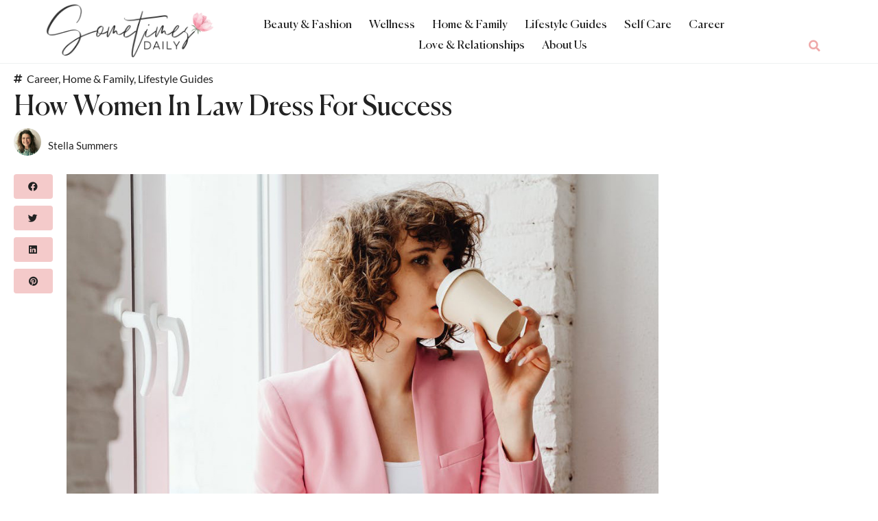

--- FILE ---
content_type: text/html; charset=UTF-8
request_url: https://www.sometimesdaily.com/how-women-in-law-dress-for-success/
body_size: 15155
content:
<!doctype html>
<html lang="en-US" prefix="og: https://ogp.me/ns#">
<head>
	<meta charset="UTF-8">
	<meta name="viewport" content="width=device-width, initial-scale=1">
	<link rel="profile" href="https://gmpg.org/xfn/11">
	<script>window.__SA_DYO_INITIALIZED__=true;</script>

<!-- Search Engine Optimization by Rank Math - https://rankmath.com/ -->
<title>How Women In Law Dress For Success - Sometimes Daily</title>
<meta name="description" content="Dressing professionally for any job is a requirement. If you walk into a place of employment that requires a business dress code, dressed in anything less"/>
<meta name="robots" content="follow, index, max-snippet:-1, max-video-preview:-1, max-image-preview:large"/>
<link rel="canonical" href="https://www.sometimesdaily.com/how-women-in-law-dress-for-success/" />
<meta property="og:locale" content="en_US" />
<meta property="og:type" content="article" />
<meta property="og:title" content="How Women In Law Dress For Success - Sometimes Daily" />
<meta property="og:description" content="Dressing professionally for any job is a requirement. If you walk into a place of employment that requires a business dress code, dressed in anything less" />
<meta property="og:url" content="https://www.sometimesdaily.com/how-women-in-law-dress-for-success/" />
<meta property="og:site_name" content="Sometimes Daily" />
<meta property="article:publisher" content="https://www.facebook.com/Sometimes-Daily-115699889872411" />
<meta property="article:section" content="Lifestyle Guides" />
<meta property="og:updated_time" content="2022-04-29T14:01:42+00:00" />
<meta property="og:image" content="https://www.sometimesdaily.com/wp-content/uploads/2020/10/Dress-For-Success.jpg" />
<meta property="og:image:secure_url" content="https://www.sometimesdaily.com/wp-content/uploads/2020/10/Dress-For-Success.jpg" />
<meta property="og:image:width" content="1000" />
<meta property="og:image:height" content="900" />
<meta property="og:image:alt" content="Dress For Success" />
<meta property="og:image:type" content="image/jpeg" />
<meta property="article:published_time" content="2022-04-08T15:16:11+00:00" />
<meta property="article:modified_time" content="2022-04-29T14:01:42+00:00" />
<meta name="twitter:card" content="summary_large_image" />
<meta name="twitter:title" content="How Women In Law Dress For Success - Sometimes Daily" />
<meta name="twitter:description" content="Dressing professionally for any job is a requirement. If you walk into a place of employment that requires a business dress code, dressed in anything less" />
<meta name="twitter:site" content="@sometimesdaily" />
<meta name="twitter:creator" content="@sometimesdaily" />
<meta name="twitter:image" content="https://www.sometimesdaily.com/wp-content/uploads/2020/10/Dress-For-Success.jpg" />
<script type="application/ld+json" class="rank-math-schema">{"@context":"https://schema.org","@graph":[{"@type":["Organization"],"@id":"https://www.sometimesdaily.com/#organization","name":"Sometimes Daily","url":"https://www.sometimesdaily.com","sameAs":["https://www.facebook.com/Sometimes-Daily-115699889872411","https://twitter.com/sometimesdaily"],"logo":{"@type":"ImageObject","@id":"https://www.sometimesdaily.com/#logo","url":"https://www.sometimesdaily.com/wp-content/uploads/2022/04/4.png","contentUrl":"https://www.sometimesdaily.com/wp-content/uploads/2022/04/4.png","caption":"Sometimes Daily","inLanguage":"en-US","width":"550","height":"200"}},{"@type":"WebSite","@id":"https://www.sometimesdaily.com/#website","url":"https://www.sometimesdaily.com","name":"Sometimes Daily","publisher":{"@id":"https://www.sometimesdaily.com/#organization"},"inLanguage":"en-US"},{"@type":"ImageObject","@id":"https://www.sometimesdaily.com/wp-content/uploads/2020/10/Dress-For-Success.jpg","url":"https://www.sometimesdaily.com/wp-content/uploads/2020/10/Dress-For-Success.jpg","width":"1000","height":"900","caption":"Dress For Success","inLanguage":"en-US"},{"@type":"WebPage","@id":"https://www.sometimesdaily.com/how-women-in-law-dress-for-success/#webpage","url":"https://www.sometimesdaily.com/how-women-in-law-dress-for-success/","name":"How Women In Law Dress For Success - Sometimes Daily","datePublished":"2022-04-08T15:16:11+00:00","dateModified":"2022-04-29T14:01:42+00:00","isPartOf":{"@id":"https://www.sometimesdaily.com/#website"},"primaryImageOfPage":{"@id":"https://www.sometimesdaily.com/wp-content/uploads/2020/10/Dress-For-Success.jpg"},"inLanguage":"en-US"},{"@type":"Person","@id":"https://www.sometimesdaily.com/author/stella-summers/","name":"<a href=\"https://www.sometimesdaily.com/author/stella-summers/\" />Stella Summers</a>","url":"https://www.sometimesdaily.com/author/stella-summers/","image":{"@type":"ImageObject","@id":"https://www.sometimesdaily.com/wp-content/uploads/2022/04/cropped-Stella-Summers-96x96.jpg","url":"https://www.sometimesdaily.com/wp-content/uploads/2022/04/cropped-Stella-Summers-96x96.jpg","caption":"<a href=\"https://www.sometimesdaily.com/author/stella-summers/\" />Stella Summers</a>","inLanguage":"en-US"},"worksFor":{"@id":"https://www.sometimesdaily.com/#organization"}},{"@type":"BlogPosting","headline":"How Women In Law Dress For Success - Sometimes Daily","datePublished":"2022-04-08T15:16:11+00:00","dateModified":"2022-04-29T14:01:42+00:00","articleSection":"Career, Home &amp; Family, Lifestyle Guides","author":{"@id":"https://www.sometimesdaily.com/author/stella-summers/","name":"Stella Summers"},"publisher":{"@id":"https://www.sometimesdaily.com/#organization"},"description":"Dressing professionally for any job is a requirement. If you walk into a place of employment that requires a business dress code, dressed in anything less","name":"How Women In Law Dress For Success - Sometimes Daily","@id":"https://www.sometimesdaily.com/how-women-in-law-dress-for-success/#richSnippet","isPartOf":{"@id":"https://www.sometimesdaily.com/how-women-in-law-dress-for-success/#webpage"},"image":{"@id":"https://www.sometimesdaily.com/wp-content/uploads/2020/10/Dress-For-Success.jpg"},"inLanguage":"en-US","mainEntityOfPage":{"@id":"https://www.sometimesdaily.com/how-women-in-law-dress-for-success/#webpage"}}]}</script>
<!-- /Rank Math WordPress SEO plugin -->

<link rel="alternate" type="application/rss+xml" title="Sometimes Daily &raquo; Feed" href="https://www.sometimesdaily.com/feed/" />
<link rel="alternate" type="application/rss+xml" title="Sometimes Daily &raquo; Comments Feed" href="https://www.sometimesdaily.com/comments/feed/" />
<link rel="alternate" title="oEmbed (JSON)" type="application/json+oembed" href="https://www.sometimesdaily.com/wp-json/oembed/1.0/embed?url=https%3A%2F%2Fwww.sometimesdaily.com%2Fhow-women-in-law-dress-for-success%2F" />
<link rel="alternate" title="oEmbed (XML)" type="text/xml+oembed" href="https://www.sometimesdaily.com/wp-json/oembed/1.0/embed?url=https%3A%2F%2Fwww.sometimesdaily.com%2Fhow-women-in-law-dress-for-success%2F&#038;format=xml" />
<style id='wp-img-auto-sizes-contain-inline-css'>
img:is([sizes=auto i],[sizes^="auto," i]){contain-intrinsic-size:3000px 1500px}
/*# sourceURL=wp-img-auto-sizes-contain-inline-css */
</style>
<style id='wp-emoji-styles-inline-css'>

	img.wp-smiley, img.emoji {
		display: inline !important;
		border: none !important;
		box-shadow: none !important;
		height: 1em !important;
		width: 1em !important;
		margin: 0 0.07em !important;
		vertical-align: -0.1em !important;
		background: none !important;
		padding: 0 !important;
	}
/*# sourceURL=wp-emoji-styles-inline-css */
</style>
<link rel='stylesheet' id='wp-block-library-css' href='https://www.sometimesdaily.com/wp-includes/css/dist/block-library/style.min.css?ver=6.9' media='all' />
<link rel='stylesheet' id='hello-elementor-css' href='https://www.sometimesdaily.com/wp-content/themes/hello-elementor/assets/css/reset.css?ver=3.4.5' media='all' />
<link rel='stylesheet' id='hello-elementor-theme-style-css' href='https://www.sometimesdaily.com/wp-content/themes/hello-elementor/assets/css/theme.css?ver=3.4.5' media='all' />
<link rel='stylesheet' id='hello-elementor-header-footer-css' href='https://www.sometimesdaily.com/wp-content/themes/hello-elementor/assets/css/header-footer.css?ver=3.4.5' media='all' />
<link rel='stylesheet' id='elementor-frontend-css' href='https://www.sometimesdaily.com/wp-content/plugins/elementor/assets/css/frontend.min.css?ver=3.34.1' media='all' />
<link rel='stylesheet' id='widget-image-css' href='https://www.sometimesdaily.com/wp-content/plugins/elementor/assets/css/widget-image.min.css?ver=3.34.1' media='all' />
<link rel='stylesheet' id='widget-nav-menu-css' href='https://www.sometimesdaily.com/wp-content/plugins/elementor-pro/assets/css/widget-nav-menu.min.css?ver=3.31.0' media='all' />
<link rel='stylesheet' id='widget-search-form-css' href='https://www.sometimesdaily.com/wp-content/plugins/elementor-pro/assets/css/widget-search-form.min.css?ver=3.31.0' media='all' />
<link rel='stylesheet' id='elementor-icons-shared-0-css' href='https://www.sometimesdaily.com/wp-content/plugins/elementor/assets/lib/font-awesome/css/fontawesome.min.css?ver=5.15.3' media='all' />
<link rel='stylesheet' id='elementor-icons-fa-solid-css' href='https://www.sometimesdaily.com/wp-content/plugins/elementor/assets/lib/font-awesome/css/solid.min.css?ver=5.15.3' media='all' />
<link rel='stylesheet' id='widget-heading-css' href='https://www.sometimesdaily.com/wp-content/plugins/elementor/assets/css/widget-heading.min.css?ver=3.34.1' media='all' />
<link rel='stylesheet' id='widget-spacer-css' href='https://www.sometimesdaily.com/wp-content/plugins/elementor/assets/css/widget-spacer.min.css?ver=3.34.1' media='all' />
<link rel='stylesheet' id='widget-post-info-css' href='https://www.sometimesdaily.com/wp-content/plugins/elementor-pro/assets/css/widget-post-info.min.css?ver=3.31.0' media='all' />
<link rel='stylesheet' id='widget-icon-list-css' href='https://www.sometimesdaily.com/wp-content/plugins/elementor/assets/css/widget-icon-list.min.css?ver=3.34.1' media='all' />
<link rel='stylesheet' id='elementor-icons-fa-regular-css' href='https://www.sometimesdaily.com/wp-content/plugins/elementor/assets/lib/font-awesome/css/regular.min.css?ver=5.15.3' media='all' />
<link rel='stylesheet' id='widget-author-box-css' href='https://www.sometimesdaily.com/wp-content/plugins/elementor-pro/assets/css/widget-author-box.min.css?ver=3.31.0' media='all' />
<link rel='stylesheet' id='e-sticky-css' href='https://www.sometimesdaily.com/wp-content/plugins/elementor-pro/assets/css/modules/sticky.min.css?ver=3.31.0' media='all' />
<link rel='stylesheet' id='widget-share-buttons-css' href='https://www.sometimesdaily.com/wp-content/plugins/elementor-pro/assets/css/widget-share-buttons.min.css?ver=3.31.0' media='all' />
<link rel='stylesheet' id='e-apple-webkit-css' href='https://www.sometimesdaily.com/wp-content/plugins/elementor/assets/css/conditionals/apple-webkit.min.css?ver=3.34.1' media='all' />
<link rel='stylesheet' id='elementor-icons-fa-brands-css' href='https://www.sometimesdaily.com/wp-content/plugins/elementor/assets/lib/font-awesome/css/brands.min.css?ver=5.15.3' media='all' />
<link rel='stylesheet' id='widget-posts-css' href='https://www.sometimesdaily.com/wp-content/plugins/elementor-pro/assets/css/widget-posts.min.css?ver=3.31.0' media='all' />
<link rel='stylesheet' id='elementor-icons-css' href='https://www.sometimesdaily.com/wp-content/plugins/elementor/assets/lib/eicons/css/elementor-icons.min.css?ver=5.45.0' media='all' />
<link rel='stylesheet' id='elementor-post-736-css' href='https://www.sometimesdaily.com/wp-content/uploads/elementor/css/post-736.css?ver=1768884135' media='all' />
<link rel='stylesheet' id='elementor-post-772-css' href='https://www.sometimesdaily.com/wp-content/uploads/elementor/css/post-772.css?ver=1768884136' media='all' />
<link rel='stylesheet' id='elementor-post-773-css' href='https://www.sometimesdaily.com/wp-content/uploads/elementor/css/post-773.css?ver=1768884136' media='all' />
<link rel='stylesheet' id='elementor-post-899-css' href='https://www.sometimesdaily.com/wp-content/uploads/elementor/css/post-899.css?ver=1768884195' media='all' />
<link rel='stylesheet' id='elementor-gf-local-lato-css' href='https://www.sometimesdaily.com/wp-content/uploads/elementor/google-fonts/css/lato.css?ver=1754493823' media='all' />
<script src="https://www.sometimesdaily.com/wp-includes/js/jquery/jquery.min.js?ver=3.7.1" id="jquery-core-js"></script>
<script src="https://www.sometimesdaily.com/wp-includes/js/jquery/jquery-migrate.min.js?ver=3.4.1" id="jquery-migrate-js"></script>
<script src="https://www.sometimesdaily.com/wp-content/plugins/elementor-pro/assets/js/page-transitions.min.js?ver=3.31.0" id="page-transitions-js"></script>
<link rel="https://api.w.org/" href="https://www.sometimesdaily.com/wp-json/" /><link rel="alternate" title="JSON" type="application/json" href="https://www.sometimesdaily.com/wp-json/wp/v2/posts/152" /><link rel="EditURI" type="application/rsd+xml" title="RSD" href="https://www.sometimesdaily.com/xmlrpc.php?rsd" />
<meta name="generator" content="WordPress 6.9" />
<link rel='shortlink' href='https://www.sometimesdaily.com/?p=152' />
<meta name="generator" content="Elementor 3.34.1; settings: css_print_method-external, google_font-enabled, font_display-swap">
<meta name="google-site-verification" content="weO16d0TB5ynDp7i8cIPzSkoGjeabTFCyDDvENbx43w" />
<!-- Google Tag Manager -->
<script>(function(w,d,s,l,i){w[l]=w[l]||[];w[l].push({'gtm.start':
new Date().getTime(),event:'gtm.js'});var f=d.getElementsByTagName(s)[0],
j=d.createElement(s),dl=l!='dataLayer'?'&l='+l:'';j.async=true;j.src=
'https://www.googletagmanager.com/gtm.js?id='+i+dl;f.parentNode.insertBefore(j,f);
})(window,document,'script','dataLayer','GTM-WRX865S');</script>
<!-- End Google Tag Manager -->
			<style>
				.e-con.e-parent:nth-of-type(n+4):not(.e-lazyloaded):not(.e-no-lazyload),
				.e-con.e-parent:nth-of-type(n+4):not(.e-lazyloaded):not(.e-no-lazyload) * {
					background-image: none !important;
				}
				@media screen and (max-height: 1024px) {
					.e-con.e-parent:nth-of-type(n+3):not(.e-lazyloaded):not(.e-no-lazyload),
					.e-con.e-parent:nth-of-type(n+3):not(.e-lazyloaded):not(.e-no-lazyload) * {
						background-image: none !important;
					}
				}
				@media screen and (max-height: 640px) {
					.e-con.e-parent:nth-of-type(n+2):not(.e-lazyloaded):not(.e-no-lazyload),
					.e-con.e-parent:nth-of-type(n+2):not(.e-lazyloaded):not(.e-no-lazyload) * {
						background-image: none !important;
					}
				}
			</style>
			<link rel="icon" href="https://www.sometimesdaily.com/wp-content/uploads/2022/04/cropped-1-1-32x32.png" sizes="32x32" />
<link rel="icon" href="https://www.sometimesdaily.com/wp-content/uploads/2022/04/cropped-1-1-192x192.png" sizes="192x192" />
<link rel="apple-touch-icon" href="https://www.sometimesdaily.com/wp-content/uploads/2022/04/cropped-1-1-180x180.png" />
<meta name="msapplication-TileImage" content="https://www.sometimesdaily.com/wp-content/uploads/2022/04/cropped-1-1-270x270.png" />
		<style id="wp-custom-css">
			/* NORMAL IMAGE ON COMMON POST */
.elementor-posts .elementor-post__thumbnail{
	position: relative;
}
.elementor-posts-container .elementor-post .elementor-post__thumbnail img {
    height: auto;
    position: absolute;
    top: calc(50% + 1px);
    left: calc(50% + 1px);
    -webkit-transform: scale(1.01) translate(-50%,-50%);
    -ms-transform: scale(1.01) translate(-50%,-50%);
    transform: scale(1.01) translate(-50%,-50%);
}

.elementor-post-author:before{
	content:"By";}
.elementor-post__excerpt p:after{
	content:"...";}
.elementor-text-editor{
	overflow-wrap: break-word;}
.elementor-post{position:relative;}
p a{text-decoration: underline!important; font-weight: 600;}.elementor-post{position:relative}

.elementor-post__meta-data a{color:#222222;}

.elementor-post .elementor-post__thumbnail img{
	transition: all .15s ease!important;
}
.elementor-post:hover .elementor-post__thumbnail img {
    transform: scale(1.05) translate(-50%,-50%)!important;
}
.featuredArticle.elementor-post:hover .elementor-post__thumbnail img{
	transform: none!important;
	height:110%!important;
}
.elementor-post:hover .elementor-post__title a{
	background-size: 2px 2px;
	background-repeat: repeat-x;
	background-position: 0 100%;
	background-image: linear-gradient(#efa8a8,#efa8a8);
}
.hero .elementor-post__text{
	position: absolute;
	bottom: 0;
	background: rgb(0 0 0 / 50%);
	max-width: 80%;
	right: 0;
	padding-top:50px!important;
}
.hero .elementor-post__meta-data a{
	color:#ffffff;
}
.hero .elementor-post-date{
	position:absolute;
	left:40px;
	top:20px;
	text-transform:uppercase;
}
.hero.overlayGrid .elementor-post__text{
	padding-top:10px!important;
}
.featured .elementor-post__text{
	background:#ffffff;
	max-width:90%;
	padding: 40px 0px 15px 15px;
	margin-left: 10%;
	margin-top: -40px;
	position:relative;
	z-index:2;
}
.featured .elementor-post__text .elementor-post-date{
	position:absolute;
	top:15px;
	left:15px;
	text-transform:uppercase;
}
.dotBG{
	background-image: radial-gradient(#ede6e6 3px,transparent 0);
  background-position: 0 10px;
  background-size: 20px 20px;
  background-repeat: repeat-x;
}
.dotBG h1,
.dotBG h2{
	display: inline-block;
	padding: 0 10px 0 0;
	background: #ffffff;
}
.leftImgGrid.elementor-posts--thumbnail-left .elementor-post__text{
	background: #eef2f2;
	margin-left: -30px;
	position: relative;
	height: 85%;
	padding:15px 0 15px 15px;
}
.leftImgGrid.elementor-posts--thumbnail-left .elementor-post{
	align-items:end;
}
.elementor-posts--thumbnail-left .elementor-post{
	align-items:center;
}
.elementor-posts--thumbnail-left .elementor-post__text{
	position:relative;
	padding-top:40px;
}
.elementor-posts--thumbnail-left .elementor-post__text .elementor-post-date{
	position: absolute;
	top: 10px;
	left: 0px;
}
.grdntGrid .elementor-post__thumbnail__link{
	margin-top:-30px
}
.grdntGrid .elementor-posts--skin-classic .elementor-post{
	overflow: unset;
	background: linear-gradient(0deg,rgba(244,202,202,0) 0,#f4caca 100%);
}






.featuredArticle{}
.featuredArticle .elementor-post__title{
	font-family: "Canela", Sans-serif;
  font-size: 40px;
  font-weight: 400;
	text-align:center;}
.featuredArticle .elementor-post__title a{
	color: var( --e-global-color-primary );
}
.featuredArticle .pBody,
.featuredArticle .pAthr{
	display:flex;
}
.featuredArticle .pImg{
	max-width:50%;
	position: relative;
	margin-left:-15%;
	height:350px;
	overflow: hidden;
}
.featuredArticle .pCont{
	max-width:60%;
	padding:20px;
}
.featuredArticle .pImg img{
	height:100%;
	width:100%;
	object-fit:cover;
}
.featuredArticle .pCat a{
	font-family: "Canela", Sans-serif;
	padding: 10px 15px 7px;
	display: inline-block;
	background: #f3caca;
	font-size: 24px;
	color: #222222;
	position: relative;
	left: -60px;
	margin-bottom: 30px;
}
.featuredArticle .pExpt{
	color: var( --e-global-color-primary );
	font-family: "Georgia", Sans-serif;
	font-size: 20px;
}
.featuredArticle .pAthr .pAthrNm{
	max-width: 50%;
  width: 100%;
  text-align: right;
  padding: 15px;
}
.featuredArticle .pAthrNm a{
	font-family: "Canela", Sans-serif;
	font-size:22px;
	color: var( --e-global-color-primary );
}
.featuredArticle .pAthrnm{
	margin:10px 0 0;
}
.featuredArticle .pAthr .pAthrPht{
	max-width: 50%;
  width: 100%;
  text-align: left;
  padding: 15px;
}
.featuredArticle .pAthr .pAthrPht img{
	border-radius:100%;
}
.featuredArticle .pMorLink a{
	color: var( --e-global-color-primary );
  background-color: var( --e-global-color-318f9f9 );
  border-style: solid;
  border-width: 0px 0px 5px 0px;
  border-color: var( --e-global-color-primary );
	padding:5px 15px;
	font-size:16px;
}





.frst_reverseRow .elementor-post:first-child{
	flex-direction: row-reverse
}
.frst_reverseRow .elementor-post:first-child .elementor-post__thumbnail__link{
	width:40%;
}
.frst_reverseRow .elementor-post:first-child .elementor-post__title a{
	font-size:32px;
}
.postCard .elementor-post{
	background:#ffffff;
}
.postCard .elementor-post__text{
	padding:15px 10px 10px;
}
h5.elementor-heading-title span{
	color: var(--e-global-color-accent);;
}
.elementor embed, .elementor iframe, .elementor object, .elementor video{
	height:480px;
}

@media(max-width:1023px){
	.featuredArticle .pImg{
		margin-left:0;
	}
}

@media(max-width:767px){
	div.leftImgGrid .elementor-post,
	div.frst_reverseRow .elementor-post,
	div.elementor-posts--thumbnail-left .elementor-post{
		display:block;
	}
	.featuredArticle .pBody{
		display:block;
	}
	.featuredArticle .pCat a{
		left:0;
	}
	.featuredArticle .pCont,
	.featuredArticle .pImg{
		max-width:100%;
	}
	.leftImgGrid.elementor-posts--thumbnail-left .elementor-post__text{
		height:auto;
		margin-left:0;
	}
	.featuredArticle .elementor-post__title{
		font-size:24px;
	}
	.featuredArticle .pAthr .pAthrNm{
		padding:5px;
	}
	.featuredArticle .pAthr .pAthrPht{
		padding:5px;
		text-align:center;
	}
	.featuredArticle .pAthrNm a{
		font-size:18px;
	}
	.hero .elementor-post-date{
		left:15px;
	}
}


		</style>
		</head>
<body class="wp-singular post-template-default single single-post postid-152 single-format-standard wp-custom-logo wp-embed-responsive wp-theme-hello-elementor hello-elementor-default elementor-default elementor-kit-736 elementor-page-899">

		<e-page-transition preloader-type="animation" preloader-animation-type="repeating-bar" class="e-page-transition--entering" exclude="^https\:\/\/www\.sometimesdaily\.com\/wp\-admin\/">
					</e-page-transition>
		<!-- Google Tag Manager (noscript) -->
<noscript><iframe src="https://www.googletagmanager.com/ns.html?id=GTM-WRX865S"
height="0" width="0" style="display:none;visibility:hidden"></iframe></noscript>
<!-- End Google Tag Manager (noscript) -->

<a class="skip-link screen-reader-text" href="#content">Skip to content</a>

		<header data-elementor-type="header" data-elementor-id="772" class="elementor elementor-772 elementor-location-header" data-elementor-post-type="elementor_library">
					<header class="elementor-section elementor-top-section elementor-element elementor-element-1c7e569 elementor-section-full_width elementor-section-content-bottom elementor-section-stretched elementor-section-height-default elementor-section-height-default" data-id="1c7e569" data-element_type="section" data-settings="{&quot;stretch_section&quot;:&quot;section-stretched&quot;}">
						<div class="elementor-container elementor-column-gap-default">
					<div class="elementor-column elementor-col-33 elementor-top-column elementor-element elementor-element-c4efe93" data-id="c4efe93" data-element_type="column">
			<div class="elementor-widget-wrap elementor-element-populated">
						<div class="elementor-element elementor-element-1972cd8 elementor-widget elementor-widget-image" data-id="1972cd8" data-element_type="widget" data-widget_type="image.default">
				<div class="elementor-widget-container">
																<a href="https://www.sometimesdaily.com">
							<img fetchpriority="high" width="550" height="200" src="https://www.sometimesdaily.com/wp-content/uploads/2022/04/4.png" class="attachment-large size-large wp-image-766" alt="Sometimes Daily" srcset="https://www.sometimesdaily.com/wp-content/uploads/2022/04/4.png 550w, https://www.sometimesdaily.com/wp-content/uploads/2022/04/4-300x109.png 300w" sizes="(max-width: 550px) 100vw, 550px" />								</a>
															</div>
				</div>
					</div>
		</div>
				<div class="elementor-column elementor-col-33 elementor-top-column elementor-element elementor-element-184d0d8" data-id="184d0d8" data-element_type="column">
			<div class="elementor-widget-wrap elementor-element-populated">
						<div class="elementor-element elementor-element-ff1fac1 elementor-nav-menu__align-center elementor-nav-menu--stretch elementor-nav-menu--dropdown-tablet elementor-nav-menu__text-align-aside elementor-nav-menu--toggle elementor-nav-menu--burger elementor-widget elementor-widget-nav-menu" data-id="ff1fac1" data-element_type="widget" data-settings="{&quot;full_width&quot;:&quot;stretch&quot;,&quot;layout&quot;:&quot;horizontal&quot;,&quot;submenu_icon&quot;:{&quot;value&quot;:&quot;&lt;i class=\&quot;fas fa-caret-down\&quot;&gt;&lt;\/i&gt;&quot;,&quot;library&quot;:&quot;fa-solid&quot;},&quot;toggle&quot;:&quot;burger&quot;}" data-widget_type="nav-menu.default">
				<div class="elementor-widget-container">
								<nav aria-label="Menu" class="elementor-nav-menu--main elementor-nav-menu__container elementor-nav-menu--layout-horizontal e--pointer-underline e--animation-drop-in">
				<ul id="menu-1-ff1fac1" class="elementor-nav-menu"><li class="menu-item menu-item-type-taxonomy menu-item-object-category menu-item-999"><a href="https://www.sometimesdaily.com/beauty-fashion/" class="elementor-item">Beauty &amp; Fashion</a></li>
<li class="menu-item menu-item-type-taxonomy menu-item-object-category menu-item-1005"><a href="https://www.sometimesdaily.com/wellness/" class="elementor-item">Wellness</a></li>
<li class="menu-item menu-item-type-taxonomy menu-item-object-category current-post-ancestor current-menu-parent current-post-parent menu-item-1001"><a href="https://www.sometimesdaily.com/home-family/" class="elementor-item">Home &amp; Family</a></li>
<li class="menu-item menu-item-type-taxonomy menu-item-object-category current-post-ancestor current-menu-parent current-post-parent menu-item-1002"><a href="https://www.sometimesdaily.com/lifestyle-guides/" class="elementor-item">Lifestyle Guides</a></li>
<li class="menu-item menu-item-type-taxonomy menu-item-object-category menu-item-1004"><a href="https://www.sometimesdaily.com/self-care/" class="elementor-item">Self Care</a></li>
<li class="menu-item menu-item-type-taxonomy menu-item-object-category current-post-ancestor current-menu-parent current-post-parent menu-item-1000"><a href="https://www.sometimesdaily.com/career/" class="elementor-item">Career</a></li>
<li class="menu-item menu-item-type-taxonomy menu-item-object-category menu-item-1003"><a href="https://www.sometimesdaily.com/love-relationships/" class="elementor-item">Love &amp; Relationships</a></li>
<li class="menu-item menu-item-type-post_type menu-item-object-page menu-item-1006"><a href="https://www.sometimesdaily.com/about-us/" class="elementor-item">About Us</a></li>
</ul>			</nav>
					<div class="elementor-menu-toggle" role="button" tabindex="0" aria-label="Menu Toggle" aria-expanded="false">
			<i aria-hidden="true" role="presentation" class="elementor-menu-toggle__icon--open eicon-menu-bar"></i><i aria-hidden="true" role="presentation" class="elementor-menu-toggle__icon--close eicon-close"></i>		</div>
					<nav class="elementor-nav-menu--dropdown elementor-nav-menu__container" aria-hidden="true">
				<ul id="menu-2-ff1fac1" class="elementor-nav-menu"><li class="menu-item menu-item-type-taxonomy menu-item-object-category menu-item-999"><a href="https://www.sometimesdaily.com/beauty-fashion/" class="elementor-item" tabindex="-1">Beauty &amp; Fashion</a></li>
<li class="menu-item menu-item-type-taxonomy menu-item-object-category menu-item-1005"><a href="https://www.sometimesdaily.com/wellness/" class="elementor-item" tabindex="-1">Wellness</a></li>
<li class="menu-item menu-item-type-taxonomy menu-item-object-category current-post-ancestor current-menu-parent current-post-parent menu-item-1001"><a href="https://www.sometimesdaily.com/home-family/" class="elementor-item" tabindex="-1">Home &amp; Family</a></li>
<li class="menu-item menu-item-type-taxonomy menu-item-object-category current-post-ancestor current-menu-parent current-post-parent menu-item-1002"><a href="https://www.sometimesdaily.com/lifestyle-guides/" class="elementor-item" tabindex="-1">Lifestyle Guides</a></li>
<li class="menu-item menu-item-type-taxonomy menu-item-object-category menu-item-1004"><a href="https://www.sometimesdaily.com/self-care/" class="elementor-item" tabindex="-1">Self Care</a></li>
<li class="menu-item menu-item-type-taxonomy menu-item-object-category current-post-ancestor current-menu-parent current-post-parent menu-item-1000"><a href="https://www.sometimesdaily.com/career/" class="elementor-item" tabindex="-1">Career</a></li>
<li class="menu-item menu-item-type-taxonomy menu-item-object-category menu-item-1003"><a href="https://www.sometimesdaily.com/love-relationships/" class="elementor-item" tabindex="-1">Love &amp; Relationships</a></li>
<li class="menu-item menu-item-type-post_type menu-item-object-page menu-item-1006"><a href="https://www.sometimesdaily.com/about-us/" class="elementor-item" tabindex="-1">About Us</a></li>
</ul>			</nav>
						</div>
				</div>
					</div>
		</div>
				<div class="elementor-column elementor-col-33 elementor-top-column elementor-element elementor-element-c545b46" data-id="c545b46" data-element_type="column">
			<div class="elementor-widget-wrap elementor-element-populated">
						<div class="elementor-element elementor-element-e5856b5 elementor-search-form--skin-full_screen elementor-widget elementor-widget-search-form" data-id="e5856b5" data-element_type="widget" data-settings="{&quot;skin&quot;:&quot;full_screen&quot;}" data-widget_type="search-form.default">
				<div class="elementor-widget-container">
							<search role="search">
			<form class="elementor-search-form" action="https://www.sometimesdaily.com" method="get">
												<div class="elementor-search-form__toggle" role="button" tabindex="0" aria-label="Search">
					<i aria-hidden="true" class="fas fa-search"></i>				</div>
								<div class="elementor-search-form__container">
					<label class="elementor-screen-only" for="elementor-search-form-e5856b5">Search</label>

					
					<input id="elementor-search-form-e5856b5" placeholder="Search..." class="elementor-search-form__input" type="search" name="s" value="">
					
					
										<div class="dialog-lightbox-close-button dialog-close-button" role="button" tabindex="0" aria-label="Close this search box.">
						<i aria-hidden="true" class="eicon-close"></i>					</div>
									</div>
			</form>
		</search>
						</div>
				</div>
					</div>
		</div>
					</div>
		</header>
				</header>
				<div data-elementor-type="single-post" data-elementor-id="899" class="elementor elementor-899 elementor-location-single post-152 post type-post status-publish format-standard has-post-thumbnail hentry category-lifestyle-guides category-career category-home-family" data-elementor-post-type="elementor_library">
					<section class="elementor-section elementor-top-section elementor-element elementor-element-afbf79c elementor-section-boxed elementor-section-height-default elementor-section-height-default" data-id="afbf79c" data-element_type="section">
						<div class="elementor-container elementor-column-gap-default">
					<div class="elementor-column elementor-col-100 elementor-top-column elementor-element elementor-element-9acb0f7" data-id="9acb0f7" data-element_type="column">
			<div class="elementor-widget-wrap elementor-element-populated">
						<div class="elementor-element elementor-element-cb111b5 elementor-widget elementor-widget-post-info" data-id="cb111b5" data-element_type="widget" data-widget_type="post-info.default">
				<div class="elementor-widget-container">
							<ul class="elementor-inline-items elementor-icon-list-items elementor-post-info">
								<li class="elementor-icon-list-item elementor-repeater-item-c5b2937 elementor-inline-item" itemprop="about">
										<span class="elementor-icon-list-icon">
								<i aria-hidden="true" class="fas fa-hashtag"></i>							</span>
									<span class="elementor-icon-list-text elementor-post-info__item elementor-post-info__item--type-terms">
										<span class="elementor-post-info__terms-list">
				<a href="https://www.sometimesdaily.com/career/" class="elementor-post-info__terms-list-item">Career</a>, <a href="https://www.sometimesdaily.com/home-family/" class="elementor-post-info__terms-list-item">Home &amp; Family</a>, <a href="https://www.sometimesdaily.com/lifestyle-guides/" class="elementor-post-info__terms-list-item">Lifestyle Guides</a>				</span>
					</span>
								</li>
				</ul>
						</div>
				</div>
				<div class="elementor-element elementor-element-279c478 elementor-widget elementor-widget-theme-post-title elementor-page-title elementor-widget-heading" data-id="279c478" data-element_type="widget" data-widget_type="theme-post-title.default">
				<div class="elementor-widget-container">
					<h1 class="elementor-heading-title elementor-size-default">How Women In Law Dress For Success</h1>				</div>
				</div>
				<div class="elementor-element elementor-element-8bd6113 elementor-author-box--layout-image-left elementor-author-box--avatar-yes elementor-author-box--name-yes elementor-author-box--link-no elementor-widget elementor-widget-author-box" data-id="8bd6113" data-element_type="widget" data-widget_type="author-box.default">
				<div class="elementor-widget-container">
							<div class="elementor-author-box">
							<a href="https://www.sometimesdaily.com/author/stella-summers/" class="elementor-author-box__avatar">
					<img src="https://www.sometimesdaily.com/wp-content/uploads/2022/04/cropped-Stella-Summers.jpg" alt="Picture of Stella Summers" loading="lazy">
				</a>
			
			<div class="elementor-author-box__text">
									<a href="https://www.sometimesdaily.com/author/stella-summers/">
						<h5 class="elementor-author-box__name">
							Stella Summers						</h5>
					</a>
				
				
							</div>
		</div>
						</div>
				</div>
				<section class="elementor-section elementor-inner-section elementor-element elementor-element-45b076e elementor-section-boxed elementor-section-height-default elementor-section-height-default" data-id="45b076e" data-element_type="section">
						<div class="elementor-container elementor-column-gap-default">
					<div class="elementor-column elementor-col-50 elementor-inner-column elementor-element elementor-element-a7ea2f9" data-id="a7ea2f9" data-element_type="column">
			<div class="elementor-widget-wrap elementor-element-populated">
						<div class="elementor-element elementor-element-b62eea8 elementor-share-buttons--view-icon elementor-share-buttons--skin-flat elementor-share-buttons--shape-rounded elementor-grid-1 elementor-share-buttons--color-custom elementor-grid-mobile-4 elementor-widget elementor-widget-share-buttons" data-id="b62eea8" data-element_type="widget" data-settings="{&quot;sticky&quot;:&quot;top&quot;,&quot;sticky_on&quot;:[&quot;desktop&quot;,&quot;tablet&quot;],&quot;sticky_offset&quot;:10,&quot;sticky_parent&quot;:&quot;yes&quot;,&quot;sticky_effects_offset&quot;:0,&quot;sticky_anchor_link_offset&quot;:0}" data-widget_type="share-buttons.default">
				<div class="elementor-widget-container">
							<div class="elementor-grid" role="list">
								<div class="elementor-grid-item" role="listitem">
						<div class="elementor-share-btn elementor-share-btn_facebook" role="button" tabindex="0" aria-label="Share on facebook">
															<span class="elementor-share-btn__icon">
								<i class="fab fa-facebook" aria-hidden="true"></i>							</span>
																				</div>
					</div>
									<div class="elementor-grid-item" role="listitem">
						<div class="elementor-share-btn elementor-share-btn_twitter" role="button" tabindex="0" aria-label="Share on twitter">
															<span class="elementor-share-btn__icon">
								<i class="fab fa-twitter" aria-hidden="true"></i>							</span>
																				</div>
					</div>
									<div class="elementor-grid-item" role="listitem">
						<div class="elementor-share-btn elementor-share-btn_linkedin" role="button" tabindex="0" aria-label="Share on linkedin">
															<span class="elementor-share-btn__icon">
								<i class="fab fa-linkedin" aria-hidden="true"></i>							</span>
																				</div>
					</div>
									<div class="elementor-grid-item" role="listitem">
						<div class="elementor-share-btn elementor-share-btn_pinterest" role="button" tabindex="0" aria-label="Share on pinterest">
															<span class="elementor-share-btn__icon">
								<i class="fab fa-pinterest" aria-hidden="true"></i>							</span>
																				</div>
					</div>
						</div>
						</div>
				</div>
					</div>
		</div>
				<div class="elementor-column elementor-col-50 elementor-inner-column elementor-element elementor-element-c7ed0c4" data-id="c7ed0c4" data-element_type="column">
			<div class="elementor-widget-wrap elementor-element-populated">
						<div class="elementor-element elementor-element-c4a62d0 elementor-widget elementor-widget-theme-post-featured-image elementor-widget-image" data-id="c4a62d0" data-element_type="widget" data-widget_type="theme-post-featured-image.default">
				<div class="elementor-widget-container">
															<img width="800" height="720" src="https://www.sometimesdaily.com/wp-content/uploads/2020/10/Dress-For-Success.jpg" class="attachment-large size-large wp-image-1035" alt="Dress For Success" srcset="https://www.sometimesdaily.com/wp-content/uploads/2020/10/Dress-For-Success.jpg 1000w, https://www.sometimesdaily.com/wp-content/uploads/2020/10/Dress-For-Success-768x691.jpg 768w" sizes="(max-width: 800px) 100vw, 800px" />															</div>
				</div>
				<div class="elementor-element elementor-element-35ad1ca elementor-widget elementor-widget-theme-post-content" data-id="35ad1ca" data-element_type="widget" data-widget_type="theme-post-content.default">
				<div class="elementor-widget-container">
					<p>Dressing professionally for any job is a requirement. If you walk into a place of employment that requires a business dress code, dressed in anything less than this, can possibly mean the end of your job. Sure, there are places of employment that don’t require much more than a business casual dress. Men can probably get away with a wearing pair of khakis, casual loafers, and a polo shirt. On the other hand, a <a href="https://www.businessnewsdaily.com/15346-business-casual-attire.html#:~:text=Common%20business%20casual%20clothing%20for%20women%20can%20include%20a%20collared,and%20modest%20jewelry%20and%20accessories." target="_blank" rel="noopener">woman’s</a> business casual attire can include something as simple as a collared or non-collared blouse, dress or skirt slacks, high heels, dress boots, and flats. Keep reading for tips on how women in law dress for success.</p>
<h3>Be taken seriously by the court.</h3>
<figure><img decoding="async" src="https://images.unsplash.com/photo-1568092806323-8ec13dfa9b92?ixlib=rb-1.2.1&amp;q=85&amp;fm=jpg&amp;crop=entropy&amp;cs=srgb&amp;ixid=eyJhcHBfaWQiOjk2NDA3fQ" alt="img" /></figure>
<p>For law firms though — this is a different story. When working as a lawyer, for such thriving firms as <a href="https://www.dantelaw.com/miami-personal-injury-attorney" target="_blank" rel="noopener">Dante Law</a>, professionalism is a huge component of how the job is performed. Practicing law is an important occupation, and to exude anything less than this with one’s appearance can be detrimental to any case that’s being handled. Sure, it&#8217;s funny to see the befuddled, and unkempt lawyer on television or in film, but imagine stepping into a courtroom in such a manner.</p>
<p>Envision a meeting with an important client, and your clothes are in a state of disarray. Slovenly dress exudes to both a judge and jury that you possibly don’t know what you’re doing. If you’re not willing to dress your best for something as important as this court case, who&#8217;s to say that you know how to actually practice law?</p>
<p>As of 2018, about 38% of lawyers in the United States were women. This means there are 400,000 women making up about 1 in 3 lawyers in the country. Many of these women are some of the most talented attorneys practicing right now, at firms that enforce a rigid dress code, and dressing the part is part of the game.</p>
<h2>Think of the Client</h2>
<figure><img decoding="async" src="https://images.unsplash.com/photo-1573496547222-fa7a24b730f3?ixlib=rb-1.2.1&amp;q=85&amp;fm=jpg&amp;crop=entropy&amp;cs=srgb&amp;ixid=eyJhcHBfaWQiOjk2NDA3fQ" alt="img" /></figure>
<p>For a potential client, their legal counsel not being dressed for victory can cause that client to believe that they’ve possibly made the incorrect choice in an attorney. Dressing well simply shows that a person cares. If you care enough to look professional, then there’s a better chance that this concern will extend towards the clients that you take on.</p>
<h3>What is the best outfit for a woman in law?</h3>
<figure><img decoding="async" src="https://images.unsplash.com/photo-1573496130141-209d200cebd8?ixlib=rb-1.2.1&amp;q=85&amp;fm=jpg&amp;crop=entropy&amp;cs=srgb&amp;ixid=eyJhcHBfaWQiOjk2NDA3fQ" alt="img" /></figure>
<p>To begin with, an acceptable choice of <a href="https://www.thebalancecareers.com/sample-law-firm-dress-code-2164257" target="_blank" rel="noopener">clothing</a> includes lightweight sweaters such as turtlenecks, crew, V-neck, and cardigans. These can also include vests that can be worn with short or long-sleeved shirts which are also acceptable. <a href="https://www.chicos.com/store/category/jackets/cat40001/" target="_blank" rel="noopener">Jackets for women</a> can also be useful with dressing successfully for a career as an attorney.</p>
<p>Acceptable tops that can be worn in the law office include knit tops, collared polo shirts, and blouses. Acceptable pants will include linen blends, silk, twills or corduroy, capri pants that end close to the ankle, and khakis. To round out what the list of appropriate items to wear, let&#8217;s focus on shoes.</p>
<h3>What are the best shoes for women in law?</h3>
<figure><img decoding="async" src="https://images.unsplash.com/photo-1566118610717-c17c521aae30?ixlib=rb-1.2.1&amp;q=85&amp;fm=jpg&amp;crop=entropy&amp;cs=srgb&amp;ixid=eyJhcHBfaWQiOjk2NDA3fQ" alt="img" /></figure>
<p>Exuding a sense of professionalism extend extends to what a woman wears on her feet. Such types of footwear can include pumps or any updated style with a low or stacked heel, thin- to medium-sole leather shoes, open-toed or dress sandals, and loafers.</p>
<h3>What outfit is considered unprofessional for women in law?</h3>
<p>Now let’s look at those clothing choices which might not help when dressing success. These can include (though are not limited to) tight, sheer, and low-cut clothing of any style. Sweatshirts, T-shirts, any type of denim, of any color, spaghetti straps, open backs, midriff, tank tops, halter tops, and Capri pants that end close to the knee. Shoes that women in law shouldn’t wear, if they are seeking success in the law field, include athletic shoes, moccasins, flip-flops, and platform heels — keep it professional!</p>
				</div>
				</div>
					</div>
		</div>
					</div>
		</section>
					</div>
		</div>
					</div>
		</section>
				<section class="elementor-section elementor-top-section elementor-element elementor-element-0dde70f elementor-section-boxed elementor-section-height-default elementor-section-height-default" data-id="0dde70f" data-element_type="section" data-settings="{&quot;background_background&quot;:&quot;classic&quot;}">
						<div class="elementor-container elementor-column-gap-default">
					<div class="elementor-column elementor-col-100 elementor-top-column elementor-element elementor-element-63dd4af" data-id="63dd4af" data-element_type="column">
			<div class="elementor-widget-wrap elementor-element-populated">
						<div class="elementor-element elementor-element-14d87d8 elementor-hidden-tablet elementor-widget elementor-widget-heading" data-id="14d87d8" data-element_type="widget" data-widget_type="heading.default">
				<div class="elementor-widget-container">
					<h2 class="elementor-heading-title elementor-size-default">Featured Stories</h2>				</div>
				</div>
				<div class="elementor-element elementor-element-ff4d306 elementor-grid-4 postCard elementor-grid-tablet-2 elementor-grid-mobile-1 elementor-posts--thumbnail-top elementor-widget elementor-widget-posts" data-id="ff4d306" data-element_type="widget" data-settings="{&quot;classic_columns&quot;:&quot;4&quot;,&quot;classic_columns_tablet&quot;:&quot;2&quot;,&quot;classic_columns_mobile&quot;:&quot;1&quot;,&quot;classic_row_gap&quot;:{&quot;unit&quot;:&quot;px&quot;,&quot;size&quot;:35,&quot;sizes&quot;:[]},&quot;classic_row_gap_tablet&quot;:{&quot;unit&quot;:&quot;px&quot;,&quot;size&quot;:&quot;&quot;,&quot;sizes&quot;:[]},&quot;classic_row_gap_mobile&quot;:{&quot;unit&quot;:&quot;px&quot;,&quot;size&quot;:&quot;&quot;,&quot;sizes&quot;:[]}}" data-widget_type="posts.classic">
				<div class="elementor-widget-container">
							<div class="elementor-posts-container elementor-posts elementor-posts--skin-classic elementor-grid" role="list">
				<article class="elementor-post elementor-grid-item post-1305 post type-post status-publish format-standard has-post-thumbnail hentry category-lifestyle-guides" role="listitem">
				<a class="elementor-post__thumbnail__link" href="https://www.sometimesdaily.com/tratar-con-las-companias-de-seguros-como-un-abogado-puede-equilibrar-las-condiciones/" tabindex="-1" >
			<div class="elementor-post__thumbnail"><img width="450" height="400" src="https://www.sometimesdaily.com/wp-content/uploads/2025/12/users_7dd1dc79-7cb9-40c2-b5f8-d0e040fa311b_generations_4f060753-1a21-455b-86b2-3f8857a67f19_PhotoReal_a_lawyer_and_an_insurance_company_representative_sit_0-450x400.webp" class="attachment-medium size-medium wp-image-1306" alt="a lawyer and an insurance company representative sit across from each other at a large table, discussing documents." /></div>
		</a>
				<div class="elementor-post__text">
				<h3 class="elementor-post__title">
			<a href="https://www.sometimesdaily.com/tratar-con-las-companias-de-seguros-como-un-abogado-puede-equilibrar-las-condiciones/" >
				Tratar con las Compañías de Seguros: Cómo Un Abogado puede equilibrar las Condiciones			</a>
		</h3>
				<div class="elementor-post__meta-data">
					<span class="elementor-post-date">
			<a href="https://www.sometimesdaily.com/lifestyle-guides/" rel="category tag">Lifestyle Guides</a>		</span>
				</div>
				</div>
				</article>
				<article class="elementor-post elementor-grid-item post-1301 post type-post status-publish format-standard has-post-thumbnail hentry category-lifestyle-guides" role="listitem">
				<a class="elementor-post__thumbnail__link" href="https://www.sometimesdaily.com/essential-skills-youll-learn-in-a-cooking-class-in-nyc/" tabindex="-1" >
			<div class="elementor-post__thumbnail"><img loading="lazy" width="450" height="400" src="https://www.sometimesdaily.com/wp-content/uploads/2025/12/users_7dd1dc79-7cb9-40c2-b5f8-d0e040fa311b_generations_eafe5bff-dc6e-4fbb-9490-4835246a81c2_PhotoReal_a_chef_in_a_bustling_new_york_city_cooking_class_dem_0-450x400.webp" class="attachment-medium size-medium wp-image-1302" alt="a chef in a bustling new york city cooking class demonstrates how to sauté vegetables on a large stainless steel stove." /></div>
		</a>
				<div class="elementor-post__text">
				<h3 class="elementor-post__title">
			<a href="https://www.sometimesdaily.com/essential-skills-youll-learn-in-a-cooking-class-in-nyc/" >
				Essential Skills You’ll Learn in a Cooking Class in NYC			</a>
		</h3>
				<div class="elementor-post__meta-data">
					<span class="elementor-post-date">
			<a href="https://www.sometimesdaily.com/lifestyle-guides/" rel="category tag">Lifestyle Guides</a>		</span>
				</div>
				</div>
				</article>
				<article class="elementor-post elementor-grid-item post-1290 post type-post status-publish format-standard has-post-thumbnail hentry category-home-family" role="listitem">
				<a class="elementor-post__thumbnail__link" href="https://www.sometimesdaily.com/choosing-the-right-flooring-contractor-a-comprehensive-guide/" tabindex="-1" >
			<div class="elementor-post__thumbnail"><img loading="lazy" width="450" height="400" src="https://www.sometimesdaily.com/wp-content/uploads/2025/11/users_7dd1dc79-7cb9-40c2-b5f8-d0e040fa311b_generations_1f05c941-fb92-4195-84b5-08ec3d605198_PhotoReal_tools_and_flooring_samples_spread_out_on_a_living_ro_0-450x400.webp" class="attachment-medium size-medium wp-image-1291" alt="tools and flooring samples spread out on a living room floor, with an open laptop beside them." /></div>
		</a>
				<div class="elementor-post__text">
				<h3 class="elementor-post__title">
			<a href="https://www.sometimesdaily.com/choosing-the-right-flooring-contractor-a-comprehensive-guide/" >
				Choosing the Right Flooring Contractor: A Comprehensive Guide			</a>
		</h3>
				<div class="elementor-post__meta-data">
					<span class="elementor-post-date">
			<a href="https://www.sometimesdaily.com/home-family/" rel="category tag">Home &amp; Family</a>		</span>
				</div>
				</div>
				</article>
				<article class="elementor-post elementor-grid-item post-1274 post type-post status-publish format-standard has-post-thumbnail hentry category-home-family" role="listitem">
				<a class="elementor-post__thumbnail__link" href="https://www.sometimesdaily.com/transform-your-outdoors-the-benefits-of-hiring-professional-concrete-deck-contractors/" tabindex="-1" >
			<div class="elementor-post__thumbnail"><img loading="lazy" width="450" height="400" src="https://www.sometimesdaily.com/wp-content/uploads/2025/07/photo-1587052694737-a972e4186288-450x400.jpeg" class="attachment-medium size-medium wp-image-1275" alt="a person in a construction site" /></div>
		</a>
				<div class="elementor-post__text">
				<h3 class="elementor-post__title">
			<a href="https://www.sometimesdaily.com/transform-your-outdoors-the-benefits-of-hiring-professional-concrete-deck-contractors/" >
				Transform Your Outdoors: The Benefits of Hiring Professional Concrete Deck Contractors			</a>
		</h3>
				<div class="elementor-post__meta-data">
					<span class="elementor-post-date">
			<a href="https://www.sometimesdaily.com/home-family/" rel="category tag">Home &amp; Family</a>		</span>
				</div>
				</div>
				</article>
				</div>
		
						</div>
				</div>
					</div>
		</div>
					</div>
		</section>
				</div>
				<footer data-elementor-type="footer" data-elementor-id="773" class="elementor elementor-773 elementor-location-footer" data-elementor-post-type="elementor_library">
					<footer class="elementor-section elementor-top-section elementor-element elementor-element-ac5f0b0 elementor-section-full_width elementor-section-height-default elementor-section-height-default" data-id="ac5f0b0" data-element_type="section" data-settings="{&quot;background_background&quot;:&quot;classic&quot;}">
						<div class="elementor-container elementor-column-gap-no">
					<div class="elementor-column elementor-col-100 elementor-top-column elementor-element elementor-element-0c739af" data-id="0c739af" data-element_type="column">
			<div class="elementor-widget-wrap elementor-element-populated">
						<section class="elementor-section elementor-inner-section elementor-element elementor-element-1a038e6 elementor-section-boxed elementor-section-height-default elementor-section-height-default" data-id="1a038e6" data-element_type="section">
						<div class="elementor-container elementor-column-gap-default">
					<div class="elementor-column elementor-col-25 elementor-inner-column elementor-element elementor-element-2387c03" data-id="2387c03" data-element_type="column">
			<div class="elementor-widget-wrap elementor-element-populated">
						<div class="elementor-element elementor-element-fea93a0 elementor-widget elementor-widget-image" data-id="fea93a0" data-element_type="widget" data-widget_type="image.default">
				<div class="elementor-widget-container">
																<a href="https://www.sometimesdaily.com">
							<img loading="lazy" width="550" height="200" src="https://www.sometimesdaily.com/wp-content/uploads/2022/04/2.png" class="attachment-full size-full wp-image-764" alt="Sometimes Daily" srcset="https://www.sometimesdaily.com/wp-content/uploads/2022/04/2.png 550w, https://www.sometimesdaily.com/wp-content/uploads/2022/04/2-300x109.png 300w" sizes="(max-width: 550px) 100vw, 550px" />								</a>
															</div>
				</div>
					</div>
		</div>
				<div class="elementor-column elementor-col-25 elementor-inner-column elementor-element elementor-element-bfe3ed1" data-id="bfe3ed1" data-element_type="column">
			<div class="elementor-widget-wrap elementor-element-populated">
						<div class="elementor-element elementor-element-aeb3447 elementor-widget elementor-widget-heading" data-id="aeb3447" data-element_type="widget" data-widget_type="heading.default">
				<div class="elementor-widget-container">
					<h3 class="elementor-heading-title elementor-size-medium">Company</h3>				</div>
				</div>
				<div class="elementor-element elementor-element-0c72c70 elementor-nav-menu--dropdown-none elementor-nav-menu__align-start elementor-widget elementor-widget-nav-menu" data-id="0c72c70" data-element_type="widget" data-settings="{&quot;layout&quot;:&quot;vertical&quot;,&quot;submenu_icon&quot;:{&quot;value&quot;:&quot;&lt;i class=\&quot;fas fa-caret-down\&quot;&gt;&lt;\/i&gt;&quot;,&quot;library&quot;:&quot;fa-solid&quot;}}" data-widget_type="nav-menu.default">
				<div class="elementor-widget-container">
								<nav aria-label="Menu" class="elementor-nav-menu--main elementor-nav-menu__container elementor-nav-menu--layout-vertical e--pointer-none">
				<ul id="menu-1-0c72c70" class="elementor-nav-menu sm-vertical"><li class="menu-item menu-item-type-post_type menu-item-object-page menu-item-755"><a href="https://www.sometimesdaily.com/about-us/" class="elementor-item">About Us</a></li>
<li class="menu-item menu-item-type-custom menu-item-object-custom menu-item-959"><a href="https://www.sometimesdaily.com/about-us/#team" class="elementor-item elementor-item-anchor">Meet the Team</a></li>
<li class="menu-item menu-item-type-custom menu-item-object-custom menu-item-958"><a href="https://www.sometimesdaily.com/about-us/#StayConnected" class="elementor-item elementor-item-anchor">Stay Connected</a></li>
<li class="menu-item menu-item-type-post_type menu-item-object-page menu-item-privacy-policy menu-item-754"><a rel="privacy-policy" href="https://www.sometimesdaily.com/privacy-policy/" class="elementor-item">Privacy Policy</a></li>
</ul>			</nav>
						<nav class="elementor-nav-menu--dropdown elementor-nav-menu__container" aria-hidden="true">
				<ul id="menu-2-0c72c70" class="elementor-nav-menu sm-vertical"><li class="menu-item menu-item-type-post_type menu-item-object-page menu-item-755"><a href="https://www.sometimesdaily.com/about-us/" class="elementor-item" tabindex="-1">About Us</a></li>
<li class="menu-item menu-item-type-custom menu-item-object-custom menu-item-959"><a href="https://www.sometimesdaily.com/about-us/#team" class="elementor-item elementor-item-anchor" tabindex="-1">Meet the Team</a></li>
<li class="menu-item menu-item-type-custom menu-item-object-custom menu-item-958"><a href="https://www.sometimesdaily.com/about-us/#StayConnected" class="elementor-item elementor-item-anchor" tabindex="-1">Stay Connected</a></li>
<li class="menu-item menu-item-type-post_type menu-item-object-page menu-item-privacy-policy menu-item-754"><a rel="privacy-policy" href="https://www.sometimesdaily.com/privacy-policy/" class="elementor-item" tabindex="-1">Privacy Policy</a></li>
</ul>			</nav>
						</div>
				</div>
					</div>
		</div>
				<div class="elementor-column elementor-col-25 elementor-inner-column elementor-element elementor-element-184fdc2" data-id="184fdc2" data-element_type="column">
			<div class="elementor-widget-wrap elementor-element-populated">
						<div class="elementor-element elementor-element-472f60b elementor-widget elementor-widget-heading" data-id="472f60b" data-element_type="widget" data-widget_type="heading.default">
				<div class="elementor-widget-container">
					<h4 class="elementor-heading-title elementor-size-medium">Topics</h4>				</div>
				</div>
				<div class="elementor-element elementor-element-0f31f60 elementor-nav-menu--dropdown-none elementor-widget elementor-widget-nav-menu" data-id="0f31f60" data-element_type="widget" data-settings="{&quot;layout&quot;:&quot;vertical&quot;,&quot;submenu_icon&quot;:{&quot;value&quot;:&quot;&lt;i class=\&quot;fas fa-caret-down\&quot;&gt;&lt;\/i&gt;&quot;,&quot;library&quot;:&quot;fa-solid&quot;}}" data-widget_type="nav-menu.default">
				<div class="elementor-widget-container">
								<nav aria-label="Menu" class="elementor-nav-menu--main elementor-nav-menu__container elementor-nav-menu--layout-vertical e--pointer-none">
				<ul id="menu-1-0f31f60" class="elementor-nav-menu sm-vertical"><li class="menu-item menu-item-type-taxonomy menu-item-object-category menu-item-774"><a href="https://www.sometimesdaily.com/beauty-fashion/" class="elementor-item">Beauty &amp; Fashion</a></li>
<li class="menu-item menu-item-type-taxonomy menu-item-object-category current-post-ancestor current-menu-parent current-post-parent menu-item-775"><a href="https://www.sometimesdaily.com/home-family/" class="elementor-item">Home &amp; Family</a></li>
<li class="menu-item menu-item-type-taxonomy menu-item-object-category current-post-ancestor current-menu-parent current-post-parent menu-item-776"><a href="https://www.sometimesdaily.com/lifestyle-guides/" class="elementor-item">Lifestyle Guides</a></li>
<li class="menu-item menu-item-type-taxonomy menu-item-object-category menu-item-777"><a href="https://www.sometimesdaily.com/love-relationships/" class="elementor-item">Love &amp; Relationships</a></li>
</ul>			</nav>
						<nav class="elementor-nav-menu--dropdown elementor-nav-menu__container" aria-hidden="true">
				<ul id="menu-2-0f31f60" class="elementor-nav-menu sm-vertical"><li class="menu-item menu-item-type-taxonomy menu-item-object-category menu-item-774"><a href="https://www.sometimesdaily.com/beauty-fashion/" class="elementor-item" tabindex="-1">Beauty &amp; Fashion</a></li>
<li class="menu-item menu-item-type-taxonomy menu-item-object-category current-post-ancestor current-menu-parent current-post-parent menu-item-775"><a href="https://www.sometimesdaily.com/home-family/" class="elementor-item" tabindex="-1">Home &amp; Family</a></li>
<li class="menu-item menu-item-type-taxonomy menu-item-object-category current-post-ancestor current-menu-parent current-post-parent menu-item-776"><a href="https://www.sometimesdaily.com/lifestyle-guides/" class="elementor-item" tabindex="-1">Lifestyle Guides</a></li>
<li class="menu-item menu-item-type-taxonomy menu-item-object-category menu-item-777"><a href="https://www.sometimesdaily.com/love-relationships/" class="elementor-item" tabindex="-1">Love &amp; Relationships</a></li>
</ul>			</nav>
						</div>
				</div>
					</div>
		</div>
				<div class="elementor-column elementor-col-25 elementor-inner-column elementor-element elementor-element-28755e2" data-id="28755e2" data-element_type="column">
			<div class="elementor-widget-wrap elementor-element-populated">
						<div class="elementor-element elementor-element-d28fb6b elementor-widget elementor-widget-spacer" data-id="d28fb6b" data-element_type="widget" data-widget_type="spacer.default">
				<div class="elementor-widget-container">
							<div class="elementor-spacer">
			<div class="elementor-spacer-inner"></div>
		</div>
						</div>
				</div>
				<div class="elementor-element elementor-element-6ed1190 elementor-nav-menu--dropdown-none elementor-widget elementor-widget-nav-menu" data-id="6ed1190" data-element_type="widget" data-settings="{&quot;layout&quot;:&quot;vertical&quot;,&quot;submenu_icon&quot;:{&quot;value&quot;:&quot;&lt;i class=\&quot;fas fa-caret-down\&quot;&gt;&lt;\/i&gt;&quot;,&quot;library&quot;:&quot;fa-solid&quot;}}" data-widget_type="nav-menu.default">
				<div class="elementor-widget-container">
								<nav aria-label="Menu" class="elementor-nav-menu--main elementor-nav-menu__container elementor-nav-menu--layout-vertical e--pointer-none">
				<ul id="menu-1-6ed1190" class="elementor-nav-menu sm-vertical"><li class="menu-item menu-item-type-taxonomy menu-item-object-category current-post-ancestor current-menu-parent current-post-parent menu-item-779"><a href="https://www.sometimesdaily.com/career/" class="elementor-item">Career</a></li>
<li class="menu-item menu-item-type-taxonomy menu-item-object-category menu-item-780"><a href="https://www.sometimesdaily.com/self-care/" class="elementor-item">Self Care</a></li>
<li class="menu-item menu-item-type-taxonomy menu-item-object-category menu-item-781"><a href="https://www.sometimesdaily.com/wellness/" class="elementor-item">Wellness</a></li>
</ul>			</nav>
						<nav class="elementor-nav-menu--dropdown elementor-nav-menu__container" aria-hidden="true">
				<ul id="menu-2-6ed1190" class="elementor-nav-menu sm-vertical"><li class="menu-item menu-item-type-taxonomy menu-item-object-category current-post-ancestor current-menu-parent current-post-parent menu-item-779"><a href="https://www.sometimesdaily.com/career/" class="elementor-item" tabindex="-1">Career</a></li>
<li class="menu-item menu-item-type-taxonomy menu-item-object-category menu-item-780"><a href="https://www.sometimesdaily.com/self-care/" class="elementor-item" tabindex="-1">Self Care</a></li>
<li class="menu-item menu-item-type-taxonomy menu-item-object-category menu-item-781"><a href="https://www.sometimesdaily.com/wellness/" class="elementor-item" tabindex="-1">Wellness</a></li>
</ul>			</nav>
						</div>
				</div>
					</div>
		</div>
					</div>
		</section>
				<section class="elementor-section elementor-inner-section elementor-element elementor-element-a3c5db9 elementor-section-full_width elementor-section-height-default elementor-section-height-default" data-id="a3c5db9" data-element_type="section" data-settings="{&quot;background_background&quot;:&quot;classic&quot;}">
						<div class="elementor-container elementor-column-gap-extended">
					<div class="elementor-column elementor-col-100 elementor-inner-column elementor-element elementor-element-093f420" data-id="093f420" data-element_type="column">
			<div class="elementor-widget-wrap elementor-element-populated">
						<div class="elementor-element elementor-element-816607e elementor-widget elementor-widget-heading" data-id="816607e" data-element_type="widget" data-widget_type="heading.default">
				<div class="elementor-widget-container">
					<p class="elementor-heading-title elementor-size-default">Sometimes Daily ©  2026 · All rights reserved</p>				</div>
				</div>
					</div>
		</div>
					</div>
		</section>
					</div>
		</div>
					</div>
		</footer>
				</footer>
		
<script type="speculationrules">
{"prefetch":[{"source":"document","where":{"and":[{"href_matches":"/*"},{"not":{"href_matches":["/wp-*.php","/wp-admin/*","/wp-content/uploads/*","/wp-content/*","/wp-content/plugins/*","/wp-content/themes/hello-elementor/*","/*\\?(.+)"]}},{"not":{"selector_matches":"a[rel~=\"nofollow\"]"}},{"not":{"selector_matches":".no-prefetch, .no-prefetch a"}}]},"eagerness":"conservative"}]}
</script>
			<script>
				const lazyloadRunObserver = () => {
					const lazyloadBackgrounds = document.querySelectorAll( `.e-con.e-parent:not(.e-lazyloaded)` );
					const lazyloadBackgroundObserver = new IntersectionObserver( ( entries ) => {
						entries.forEach( ( entry ) => {
							if ( entry.isIntersecting ) {
								let lazyloadBackground = entry.target;
								if( lazyloadBackground ) {
									lazyloadBackground.classList.add( 'e-lazyloaded' );
								}
								lazyloadBackgroundObserver.unobserve( entry.target );
							}
						});
					}, { rootMargin: '200px 0px 200px 0px' } );
					lazyloadBackgrounds.forEach( ( lazyloadBackground ) => {
						lazyloadBackgroundObserver.observe( lazyloadBackground );
					} );
				};
				const events = [
					'DOMContentLoaded',
					'elementor/lazyload/observe',
				];
				events.forEach( ( event ) => {
					document.addEventListener( event, lazyloadRunObserver );
				} );
			</script>
			<script id="flying-pages-js-before">
window.FPConfig= {
	delay: 0,
	ignoreKeywords: ["\/wp-admin","\/wp-login.php","\/cart","\/checkout","add-to-cart","logout","#","?",".png",".jpeg",".jpg",".gif",".svg",".webp"],
	maxRPS: 3,
    hoverDelay: 50
};
//# sourceURL=flying-pages-js-before
</script>
<script src="https://www.sometimesdaily.com/wp-content/plugins/flying-pages/flying-pages.min.js?ver=2.4.7" id="flying-pages-js" defer></script>
<script defer src="https://www.sometimesdaily.com/wp-content/plugins/metasync/public/js/otto-tracker.min.js?ver=2.5.14" id="metasync-tracker-js"></script>
<script defer src="https://www.sometimesdaily.com/wp-content/plugins/metasync/public/js/metasync-public.js?ver=2.5.14" id="metasync-js"></script>
<script src="https://www.sometimesdaily.com/wp-content/plugins/elementor-pro/assets//lib/instant-page/instant-page.min.js?ver=3.31.0" id="instant-page-js"></script>
<script src="https://www.sometimesdaily.com/wp-content/plugins/elementor/assets/js/webpack.runtime.min.js?ver=3.34.1" id="elementor-webpack-runtime-js"></script>
<script src="https://www.sometimesdaily.com/wp-content/plugins/elementor/assets/js/frontend-modules.min.js?ver=3.34.1" id="elementor-frontend-modules-js"></script>
<script src="https://www.sometimesdaily.com/wp-includes/js/jquery/ui/core.min.js?ver=1.13.3" id="jquery-ui-core-js"></script>
<script id="elementor-frontend-js-before">
var elementorFrontendConfig = {"environmentMode":{"edit":false,"wpPreview":false,"isScriptDebug":false},"i18n":{"shareOnFacebook":"Share on Facebook","shareOnTwitter":"Share on Twitter","pinIt":"Pin it","download":"Download","downloadImage":"Download image","fullscreen":"Fullscreen","zoom":"Zoom","share":"Share","playVideo":"Play Video","previous":"Previous","next":"Next","close":"Close","a11yCarouselPrevSlideMessage":"Previous slide","a11yCarouselNextSlideMessage":"Next slide","a11yCarouselFirstSlideMessage":"This is the first slide","a11yCarouselLastSlideMessage":"This is the last slide","a11yCarouselPaginationBulletMessage":"Go to slide"},"is_rtl":false,"breakpoints":{"xs":0,"sm":480,"md":768,"lg":1025,"xl":1440,"xxl":1600},"responsive":{"breakpoints":{"mobile":{"label":"Mobile Portrait","value":767,"default_value":767,"direction":"max","is_enabled":true},"mobile_extra":{"label":"Mobile Landscape","value":880,"default_value":880,"direction":"max","is_enabled":false},"tablet":{"label":"Tablet Portrait","value":1024,"default_value":1024,"direction":"max","is_enabled":true},"tablet_extra":{"label":"Tablet Landscape","value":1200,"default_value":1200,"direction":"max","is_enabled":false},"laptop":{"label":"Laptop","value":1366,"default_value":1366,"direction":"max","is_enabled":false},"widescreen":{"label":"Widescreen","value":2400,"default_value":2400,"direction":"min","is_enabled":false}},"hasCustomBreakpoints":false},"version":"3.34.1","is_static":false,"experimentalFeatures":{"home_screen":true,"global_classes_should_enforce_capabilities":true,"e_variables":true,"cloud-library":true,"e_opt_in_v4_page":true,"e_interactions":true,"import-export-customization":true},"urls":{"assets":"https:\/\/www.sometimesdaily.com\/wp-content\/plugins\/elementor\/assets\/","ajaxurl":"https:\/\/www.sometimesdaily.com\/wp-admin\/admin-ajax.php","uploadUrl":"https:\/\/www.sometimesdaily.com\/wp-content\/uploads"},"nonces":{"floatingButtonsClickTracking":"3198e865c2"},"swiperClass":"swiper","settings":{"page":[],"editorPreferences":[]},"kit":{"active_breakpoints":["viewport_mobile","viewport_tablet"],"global_image_lightbox":"yes","lightbox_enable_counter":"yes","lightbox_enable_fullscreen":"yes","lightbox_enable_zoom":"yes","lightbox_enable_share":"yes","lightbox_title_src":"title","lightbox_description_src":"description"},"post":{"id":152,"title":"How%20Women%20In%20Law%20Dress%20For%20Success%20-%20Sometimes%20Daily","excerpt":"","featuredImage":"https:\/\/www.sometimesdaily.com\/wp-content\/uploads\/2020\/10\/Dress-For-Success.jpg"}};
//# sourceURL=elementor-frontend-js-before
</script>
<script src="https://www.sometimesdaily.com/wp-content/plugins/elementor/assets/js/frontend.min.js?ver=3.34.1" id="elementor-frontend-js"></script>
<script src="https://www.sometimesdaily.com/wp-content/plugins/elementor-pro/assets/lib/smartmenus/jquery.smartmenus.min.js?ver=1.2.1" id="smartmenus-js"></script>
<script src="https://www.sometimesdaily.com/wp-content/plugins/elementor-pro/assets/lib/sticky/jquery.sticky.min.js?ver=3.31.0" id="e-sticky-js"></script>
<script src="https://www.sometimesdaily.com/wp-includes/js/imagesloaded.min.js?ver=5.0.0" id="imagesloaded-js"></script>
<script src="https://www.sometimesdaily.com/wp-content/plugins/elementor-pro/assets/js/webpack-pro.runtime.min.js?ver=3.31.0" id="elementor-pro-webpack-runtime-js"></script>
<script src="https://www.sometimesdaily.com/wp-includes/js/dist/hooks.min.js?ver=dd5603f07f9220ed27f1" id="wp-hooks-js"></script>
<script src="https://www.sometimesdaily.com/wp-includes/js/dist/i18n.min.js?ver=c26c3dc7bed366793375" id="wp-i18n-js"></script>
<script id="wp-i18n-js-after">
wp.i18n.setLocaleData( { 'text direction\u0004ltr': [ 'ltr' ] } );
//# sourceURL=wp-i18n-js-after
</script>
<script id="elementor-pro-frontend-js-before">
var ElementorProFrontendConfig = {"ajaxurl":"https:\/\/www.sometimesdaily.com\/wp-admin\/admin-ajax.php","nonce":"c5a240fa4e","urls":{"assets":"https:\/\/www.sometimesdaily.com\/wp-content\/plugins\/elementor-pro\/assets\/","rest":"https:\/\/www.sometimesdaily.com\/wp-json\/"},"settings":{"lazy_load_background_images":true},"popup":{"hasPopUps":true},"shareButtonsNetworks":{"facebook":{"title":"Facebook","has_counter":true},"twitter":{"title":"Twitter"},"linkedin":{"title":"LinkedIn","has_counter":true},"pinterest":{"title":"Pinterest","has_counter":true},"reddit":{"title":"Reddit","has_counter":true},"vk":{"title":"VK","has_counter":true},"odnoklassniki":{"title":"OK","has_counter":true},"tumblr":{"title":"Tumblr"},"digg":{"title":"Digg"},"skype":{"title":"Skype"},"stumbleupon":{"title":"StumbleUpon","has_counter":true},"mix":{"title":"Mix"},"telegram":{"title":"Telegram"},"pocket":{"title":"Pocket","has_counter":true},"xing":{"title":"XING","has_counter":true},"whatsapp":{"title":"WhatsApp"},"email":{"title":"Email"},"print":{"title":"Print"},"x-twitter":{"title":"X"},"threads":{"title":"Threads"}},"facebook_sdk":{"lang":"en_US","app_id":""},"lottie":{"defaultAnimationUrl":"https:\/\/www.sometimesdaily.com\/wp-content\/plugins\/elementor-pro\/modules\/lottie\/assets\/animations\/default.json"}};
//# sourceURL=elementor-pro-frontend-js-before
</script>
<script src="https://www.sometimesdaily.com/wp-content/plugins/elementor-pro/assets/js/frontend.min.js?ver=3.31.0" id="elementor-pro-frontend-js"></script>
<script src="https://www.sometimesdaily.com/wp-content/plugins/elementor-pro/assets/js/elements-handlers.min.js?ver=3.31.0" id="pro-elements-handlers-js"></script>
<script id="wp-emoji-settings" type="application/json">
{"baseUrl":"https://s.w.org/images/core/emoji/17.0.2/72x72/","ext":".png","svgUrl":"https://s.w.org/images/core/emoji/17.0.2/svg/","svgExt":".svg","source":{"concatemoji":"https://www.sometimesdaily.com/wp-includes/js/wp-emoji-release.min.js?ver=6.9"}}
</script>
<script type="module">
/*! This file is auto-generated */
const a=JSON.parse(document.getElementById("wp-emoji-settings").textContent),o=(window._wpemojiSettings=a,"wpEmojiSettingsSupports"),s=["flag","emoji"];function i(e){try{var t={supportTests:e,timestamp:(new Date).valueOf()};sessionStorage.setItem(o,JSON.stringify(t))}catch(e){}}function c(e,t,n){e.clearRect(0,0,e.canvas.width,e.canvas.height),e.fillText(t,0,0);t=new Uint32Array(e.getImageData(0,0,e.canvas.width,e.canvas.height).data);e.clearRect(0,0,e.canvas.width,e.canvas.height),e.fillText(n,0,0);const a=new Uint32Array(e.getImageData(0,0,e.canvas.width,e.canvas.height).data);return t.every((e,t)=>e===a[t])}function p(e,t){e.clearRect(0,0,e.canvas.width,e.canvas.height),e.fillText(t,0,0);var n=e.getImageData(16,16,1,1);for(let e=0;e<n.data.length;e++)if(0!==n.data[e])return!1;return!0}function u(e,t,n,a){switch(t){case"flag":return n(e,"\ud83c\udff3\ufe0f\u200d\u26a7\ufe0f","\ud83c\udff3\ufe0f\u200b\u26a7\ufe0f")?!1:!n(e,"\ud83c\udde8\ud83c\uddf6","\ud83c\udde8\u200b\ud83c\uddf6")&&!n(e,"\ud83c\udff4\udb40\udc67\udb40\udc62\udb40\udc65\udb40\udc6e\udb40\udc67\udb40\udc7f","\ud83c\udff4\u200b\udb40\udc67\u200b\udb40\udc62\u200b\udb40\udc65\u200b\udb40\udc6e\u200b\udb40\udc67\u200b\udb40\udc7f");case"emoji":return!a(e,"\ud83e\u1fac8")}return!1}function f(e,t,n,a){let r;const o=(r="undefined"!=typeof WorkerGlobalScope&&self instanceof WorkerGlobalScope?new OffscreenCanvas(300,150):document.createElement("canvas")).getContext("2d",{willReadFrequently:!0}),s=(o.textBaseline="top",o.font="600 32px Arial",{});return e.forEach(e=>{s[e]=t(o,e,n,a)}),s}function r(e){var t=document.createElement("script");t.src=e,t.defer=!0,document.head.appendChild(t)}a.supports={everything:!0,everythingExceptFlag:!0},new Promise(t=>{let n=function(){try{var e=JSON.parse(sessionStorage.getItem(o));if("object"==typeof e&&"number"==typeof e.timestamp&&(new Date).valueOf()<e.timestamp+604800&&"object"==typeof e.supportTests)return e.supportTests}catch(e){}return null}();if(!n){if("undefined"!=typeof Worker&&"undefined"!=typeof OffscreenCanvas&&"undefined"!=typeof URL&&URL.createObjectURL&&"undefined"!=typeof Blob)try{var e="postMessage("+f.toString()+"("+[JSON.stringify(s),u.toString(),c.toString(),p.toString()].join(",")+"));",a=new Blob([e],{type:"text/javascript"});const r=new Worker(URL.createObjectURL(a),{name:"wpTestEmojiSupports"});return void(r.onmessage=e=>{i(n=e.data),r.terminate(),t(n)})}catch(e){}i(n=f(s,u,c,p))}t(n)}).then(e=>{for(const n in e)a.supports[n]=e[n],a.supports.everything=a.supports.everything&&a.supports[n],"flag"!==n&&(a.supports.everythingExceptFlag=a.supports.everythingExceptFlag&&a.supports[n]);var t;a.supports.everythingExceptFlag=a.supports.everythingExceptFlag&&!a.supports.flag,a.supports.everything||((t=a.source||{}).concatemoji?r(t.concatemoji):t.wpemoji&&t.twemoji&&(r(t.twemoji),r(t.wpemoji)))});
//# sourceURL=https://www.sometimesdaily.com/wp-includes/js/wp-emoji-loader.min.js
</script>

</body>
</html>


--- FILE ---
content_type: text/css; charset=UTF-8
request_url: https://www.sometimesdaily.com/wp-content/uploads/elementor/css/post-736.css?ver=1768884135
body_size: -15
content:
.elementor-kit-736{--e-global-color-primary:#222222;--e-global-color-secondary:#F4CACA;--e-global-color-text:#222222;--e-global-color-accent:#EFA8A8;--e-global-color-318f9f9:#EEF2F2;--e-global-color-5084a9c:#DD3635;--e-global-color-83607fc:#2F333A;--e-global-color-cab4683:#FFFFFF;--e-global-color-affa091:#FFF5F5;--e-global-typography-primary-font-family:"Canela";--e-global-typography-primary-font-weight:400;--e-global-typography-secondary-font-family:"Georgia";--e-global-typography-secondary-font-weight:400;--e-global-typography-text-font-family:"Lato";--e-global-typography-text-font-weight:400;--e-global-typography-accent-font-weight:500;--e-preloader-animation-duration:1500ms;--e-preloader-delay:0ms;--e-preloader-color:var( --e-global-color-secondary );--e-preloader-size:20px;}.elementor-kit-736 a{color:var( --e-global-color-primary );}.elementor-section.elementor-section-boxed > .elementor-container{max-width:1280px;}.e-con{--container-max-width:1280px;}.elementor-widget:not(:last-child){margin-block-end:20px;}.elementor-element{--widgets-spacing:20px 20px;--widgets-spacing-row:20px;--widgets-spacing-column:20px;}{}h1.entry-title{display:var(--page-title-display);}@media(max-width:1024px){.elementor-section.elementor-section-boxed > .elementor-container{max-width:1024px;}.e-con{--container-max-width:1024px;}}@media(max-width:767px){.elementor-section.elementor-section-boxed > .elementor-container{max-width:767px;}.e-con{--container-max-width:767px;}}/* Start Custom Fonts CSS */@font-face {
	font-family: 'Canela';
	font-style: normal;
	font-weight: normal;
	font-display: auto;
	src: url('https://www.sometimesdaily.com/wp-content/uploads/2022/04/Canela-Regular.woff2') format('woff2'),
		url('https://www.sometimesdaily.com/wp-content/uploads/2022/04/Canela-Regular.woff') format('woff'),
		url('https://www.sometimesdaily.com/wp-content/uploads/2022/04/Canela-Regular.ttf') format('truetype');
}
/* End Custom Fonts CSS */

--- FILE ---
content_type: text/css; charset=UTF-8
request_url: https://www.sometimesdaily.com/wp-content/uploads/elementor/css/post-772.css?ver=1768884136
body_size: 655
content:
.elementor-772 .elementor-element.elementor-element-1c7e569 > .elementor-container > .elementor-column > .elementor-widget-wrap{align-content:flex-end;align-items:flex-end;}.elementor-772 .elementor-element.elementor-element-1c7e569{border-style:solid;border-width:0px 0px 1px 0px;border-color:var( --e-global-color-318f9f9 );padding:0rem 4rem 0rem 4rem;}.elementor-772 .elementor-element.elementor-element-c4efe93 > .elementor-element-populated{padding:0% 0% 0% 0%;}.elementor-widget-image .widget-image-caption{color:var( --e-global-color-text );font-family:var( --e-global-typography-text-font-family ), Sans-serif;font-weight:var( --e-global-typography-text-font-weight );}.elementor-772 .elementor-element.elementor-element-184d0d8 > .elementor-element-populated{padding:0px 0px 0px 0px;}.elementor-widget-nav-menu .elementor-nav-menu .elementor-item{font-family:var( --e-global-typography-primary-font-family ), Sans-serif;font-weight:var( --e-global-typography-primary-font-weight );}.elementor-widget-nav-menu .elementor-nav-menu--main .elementor-item{color:var( --e-global-color-text );fill:var( --e-global-color-text );}.elementor-widget-nav-menu .elementor-nav-menu--main .elementor-item:hover,
					.elementor-widget-nav-menu .elementor-nav-menu--main .elementor-item.elementor-item-active,
					.elementor-widget-nav-menu .elementor-nav-menu--main .elementor-item.highlighted,
					.elementor-widget-nav-menu .elementor-nav-menu--main .elementor-item:focus{color:var( --e-global-color-accent );fill:var( --e-global-color-accent );}.elementor-widget-nav-menu .elementor-nav-menu--main:not(.e--pointer-framed) .elementor-item:before,
					.elementor-widget-nav-menu .elementor-nav-menu--main:not(.e--pointer-framed) .elementor-item:after{background-color:var( --e-global-color-accent );}.elementor-widget-nav-menu .e--pointer-framed .elementor-item:before,
					.elementor-widget-nav-menu .e--pointer-framed .elementor-item:after{border-color:var( --e-global-color-accent );}.elementor-widget-nav-menu{--e-nav-menu-divider-color:var( --e-global-color-text );}.elementor-widget-nav-menu .elementor-nav-menu--dropdown .elementor-item, .elementor-widget-nav-menu .elementor-nav-menu--dropdown  .elementor-sub-item{font-weight:var( --e-global-typography-accent-font-weight );}.elementor-772 .elementor-element.elementor-element-ff1fac1 > .elementor-widget-container{margin:20px 0px 10px 0px;}.elementor-772 .elementor-element.elementor-element-ff1fac1 .elementor-menu-toggle{margin-left:auto;background-color:var( --e-global-color-cab4683 );}.elementor-772 .elementor-element.elementor-element-ff1fac1 .elementor-nav-menu .elementor-item{font-family:"Canela", Sans-serif;font-size:17px;font-weight:400;}.elementor-772 .elementor-element.elementor-element-ff1fac1 .elementor-nav-menu--main .elementor-item:hover,
					.elementor-772 .elementor-element.elementor-element-ff1fac1 .elementor-nav-menu--main .elementor-item.elementor-item-active,
					.elementor-772 .elementor-element.elementor-element-ff1fac1 .elementor-nav-menu--main .elementor-item.highlighted,
					.elementor-772 .elementor-element.elementor-element-ff1fac1 .elementor-nav-menu--main .elementor-item:focus{color:var( --e-global-color-primary );fill:var( --e-global-color-primary );}.elementor-772 .elementor-element.elementor-element-ff1fac1 .elementor-nav-menu--main:not(.e--pointer-framed) .elementor-item:before,
					.elementor-772 .elementor-element.elementor-element-ff1fac1 .elementor-nav-menu--main:not(.e--pointer-framed) .elementor-item:after{background-color:var( --e-global-color-accent );}.elementor-772 .elementor-element.elementor-element-ff1fac1 .e--pointer-framed .elementor-item:before,
					.elementor-772 .elementor-element.elementor-element-ff1fac1 .e--pointer-framed .elementor-item:after{border-color:var( --e-global-color-accent );}.elementor-772 .elementor-element.elementor-element-ff1fac1 .e--pointer-framed .elementor-item:before{border-width:2px;}.elementor-772 .elementor-element.elementor-element-ff1fac1 .e--pointer-framed.e--animation-draw .elementor-item:before{border-width:0 0 2px 2px;}.elementor-772 .elementor-element.elementor-element-ff1fac1 .e--pointer-framed.e--animation-draw .elementor-item:after{border-width:2px 2px 0 0;}.elementor-772 .elementor-element.elementor-element-ff1fac1 .e--pointer-framed.e--animation-corners .elementor-item:before{border-width:2px 0 0 2px;}.elementor-772 .elementor-element.elementor-element-ff1fac1 .e--pointer-framed.e--animation-corners .elementor-item:after{border-width:0 2px 2px 0;}.elementor-772 .elementor-element.elementor-element-ff1fac1 .e--pointer-underline .elementor-item:after,
					 .elementor-772 .elementor-element.elementor-element-ff1fac1 .e--pointer-overline .elementor-item:before,
					 .elementor-772 .elementor-element.elementor-element-ff1fac1 .e--pointer-double-line .elementor-item:before,
					 .elementor-772 .elementor-element.elementor-element-ff1fac1 .e--pointer-double-line .elementor-item:after{height:2px;}.elementor-772 .elementor-element.elementor-element-ff1fac1 .elementor-nav-menu--main .elementor-item{padding-left:0px;padding-right:0px;padding-top:5px;padding-bottom:5px;}.elementor-772 .elementor-element.elementor-element-ff1fac1{--e-nav-menu-horizontal-menu-item-margin:calc( 25px / 2 );}.elementor-772 .elementor-element.elementor-element-ff1fac1 .elementor-nav-menu--main:not(.elementor-nav-menu--layout-horizontal) .elementor-nav-menu > li:not(:last-child){margin-bottom:25px;}.elementor-772 .elementor-element.elementor-element-ff1fac1 div.elementor-menu-toggle{color:var( --e-global-color-accent );}.elementor-772 .elementor-element.elementor-element-ff1fac1 div.elementor-menu-toggle svg{fill:var( --e-global-color-accent );}.elementor-widget-search-form input[type="search"].elementor-search-form__input{font-family:var( --e-global-typography-text-font-family ), Sans-serif;font-weight:var( --e-global-typography-text-font-weight );}.elementor-widget-search-form .elementor-search-form__input,
					.elementor-widget-search-form .elementor-search-form__icon,
					.elementor-widget-search-form .elementor-lightbox .dialog-lightbox-close-button,
					.elementor-widget-search-form .elementor-lightbox .dialog-lightbox-close-button:hover,
					.elementor-widget-search-form.elementor-search-form--skin-full_screen input[type="search"].elementor-search-form__input{color:var( --e-global-color-text );fill:var( --e-global-color-text );}.elementor-widget-search-form .elementor-search-form__submit{font-family:var( --e-global-typography-text-font-family ), Sans-serif;font-weight:var( --e-global-typography-text-font-weight );background-color:var( --e-global-color-secondary );}.elementor-772 .elementor-element.elementor-element-e5856b5 .elementor-search-form{text-align:right;}.elementor-772 .elementor-element.elementor-element-e5856b5 .elementor-search-form__toggle{--e-search-form-toggle-size:30px;--e-search-form-toggle-color:var( --e-global-color-accent );--e-search-form-toggle-background-color:var( --e-global-color-cab4683 );}.elementor-772 .elementor-element.elementor-element-e5856b5:not(.elementor-search-form--skin-full_screen) .elementor-search-form__container{border-radius:3px;}.elementor-772 .elementor-element.elementor-element-e5856b5.elementor-search-form--skin-full_screen input[type="search"].elementor-search-form__input{border-radius:3px;}.elementor-theme-builder-content-area{height:400px;}.elementor-location-header:before, .elementor-location-footer:before{content:"";display:table;clear:both;}@media(max-width:1024px){.elementor-772 .elementor-element.elementor-element-1c7e569{padding:0rem 2rem 0rem 2rem;}.elementor-772 .elementor-element.elementor-element-ff1fac1 > .elementor-widget-container{margin:0px 0px 0px 0px;}.elementor-772 .elementor-element.elementor-element-ff1fac1{--nav-menu-icon-size:27px;}.elementor-772 .elementor-element.elementor-element-c545b46 > .elementor-element-populated{padding:5px 5px 5px 5px;}}@media(max-width:767px){.elementor-772 .elementor-element.elementor-element-1c7e569{padding:1rem 1rem 1rem 1rem;}.elementor-772 .elementor-element.elementor-element-c4efe93{width:70%;}.elementor-772 .elementor-element.elementor-element-184d0d8{width:20%;}.elementor-772 .elementor-element.elementor-element-ff1fac1 .elementor-nav-menu--main > .elementor-nav-menu > li > .elementor-nav-menu--dropdown, .elementor-772 .elementor-element.elementor-element-ff1fac1 .elementor-nav-menu__container.elementor-nav-menu--dropdown{margin-top:0px !important;}.elementor-772 .elementor-element.elementor-element-c545b46{width:10%;}.elementor-772 .elementor-element.elementor-element-c545b46 > .elementor-element-populated{padding:5px 5px 5px 5px;}}@media(min-width:768px){.elementor-772 .elementor-element.elementor-element-c4efe93{width:22%;}.elementor-772 .elementor-element.elementor-element-184d0d8{width:71%;}.elementor-772 .elementor-element.elementor-element-c545b46{width:6.666%;}}@media(max-width:1024px) and (min-width:768px){.elementor-772 .elementor-element.elementor-element-c4efe93{width:40%;}.elementor-772 .elementor-element.elementor-element-184d0d8{width:50%;}.elementor-772 .elementor-element.elementor-element-c545b46{width:10%;}}

--- FILE ---
content_type: text/css; charset=UTF-8
request_url: https://www.sometimesdaily.com/wp-content/uploads/elementor/css/post-773.css?ver=1768884136
body_size: 403
content:
.elementor-773 .elementor-element.elementor-element-ac5f0b0:not(.elementor-motion-effects-element-type-background), .elementor-773 .elementor-element.elementor-element-ac5f0b0 > .elementor-motion-effects-container > .elementor-motion-effects-layer{background-color:var( --e-global-color-secondary );}.elementor-773 .elementor-element.elementor-element-ac5f0b0{transition:background 0.3s, border 0.3s, border-radius 0.3s, box-shadow 0.3s;padding:30px 0px 0px 0px;}.elementor-773 .elementor-element.elementor-element-ac5f0b0 > .elementor-background-overlay{transition:background 0.3s, border-radius 0.3s, opacity 0.3s;}.elementor-widget-image .widget-image-caption{color:var( --e-global-color-text );font-family:var( --e-global-typography-text-font-family ), Sans-serif;font-weight:var( --e-global-typography-text-font-weight );}.elementor-773 .elementor-element.elementor-element-fea93a0 > .elementor-widget-container{margin:0px 0px 0px -20px;}.elementor-773 .elementor-element.elementor-element-fea93a0 img{max-width:80%;}.elementor-773 .elementor-element.elementor-element-bfe3ed1 > .elementor-widget-wrap > .elementor-widget:not(.elementor-widget__width-auto):not(.elementor-widget__width-initial):not(:last-child):not(.elementor-absolute){margin-block-end:0px;}.elementor-widget-heading .elementor-heading-title{font-family:var( --e-global-typography-primary-font-family ), Sans-serif;font-weight:var( --e-global-typography-primary-font-weight );color:var( --e-global-color-primary );}.elementor-773 .elementor-element.elementor-element-aeb3447 > .elementor-widget-container{margin:0px 0px 10px 0px;}.elementor-773 .elementor-element.elementor-element-aeb3447 .elementor-heading-title{font-family:"Lato", Sans-serif;font-weight:600;text-transform:uppercase;color:var( --e-global-color-cab4683 );}.elementor-widget-nav-menu .elementor-nav-menu .elementor-item{font-family:var( --e-global-typography-primary-font-family ), Sans-serif;font-weight:var( --e-global-typography-primary-font-weight );}.elementor-widget-nav-menu .elementor-nav-menu--main .elementor-item{color:var( --e-global-color-text );fill:var( --e-global-color-text );}.elementor-widget-nav-menu .elementor-nav-menu--main .elementor-item:hover,
					.elementor-widget-nav-menu .elementor-nav-menu--main .elementor-item.elementor-item-active,
					.elementor-widget-nav-menu .elementor-nav-menu--main .elementor-item.highlighted,
					.elementor-widget-nav-menu .elementor-nav-menu--main .elementor-item:focus{color:var( --e-global-color-accent );fill:var( --e-global-color-accent );}.elementor-widget-nav-menu .elementor-nav-menu--main:not(.e--pointer-framed) .elementor-item:before,
					.elementor-widget-nav-menu .elementor-nav-menu--main:not(.e--pointer-framed) .elementor-item:after{background-color:var( --e-global-color-accent );}.elementor-widget-nav-menu .e--pointer-framed .elementor-item:before,
					.elementor-widget-nav-menu .e--pointer-framed .elementor-item:after{border-color:var( --e-global-color-accent );}.elementor-widget-nav-menu{--e-nav-menu-divider-color:var( --e-global-color-text );}.elementor-widget-nav-menu .elementor-nav-menu--dropdown .elementor-item, .elementor-widget-nav-menu .elementor-nav-menu--dropdown  .elementor-sub-item{font-weight:var( --e-global-typography-accent-font-weight );}.elementor-773 .elementor-element.elementor-element-0c72c70 .elementor-nav-menu .elementor-item{font-family:var( --e-global-typography-text-font-family ), Sans-serif;font-weight:var( --e-global-typography-text-font-weight );}.elementor-773 .elementor-element.elementor-element-0c72c70 .elementor-nav-menu--main .elementor-item{color:var( --e-global-color-cab4683 );fill:var( --e-global-color-cab4683 );padding-left:3px;padding-right:3px;padding-top:5px;padding-bottom:5px;}.elementor-773 .elementor-element.elementor-element-0c72c70 .elementor-nav-menu--main .elementor-item:hover,
					.elementor-773 .elementor-element.elementor-element-0c72c70 .elementor-nav-menu--main .elementor-item.elementor-item-active,
					.elementor-773 .elementor-element.elementor-element-0c72c70 .elementor-nav-menu--main .elementor-item.highlighted,
					.elementor-773 .elementor-element.elementor-element-0c72c70 .elementor-nav-menu--main .elementor-item:focus{color:var( --e-global-color-primary );fill:var( --e-global-color-primary );}.elementor-773 .elementor-element.elementor-element-0c72c70 .elementor-nav-menu--main .elementor-item.elementor-item-active{color:var( --e-global-color-primary );}.elementor-773 .elementor-element.elementor-element-184fdc2 > .elementor-widget-wrap > .elementor-widget:not(.elementor-widget__width-auto):not(.elementor-widget__width-initial):not(:last-child):not(.elementor-absolute){margin-block-end:0px;}.elementor-773 .elementor-element.elementor-element-472f60b > .elementor-widget-container{margin:0px 0px 10px 0px;}.elementor-773 .elementor-element.elementor-element-472f60b .elementor-heading-title{font-family:"Lato", Sans-serif;font-weight:600;text-transform:uppercase;color:var( --e-global-color-cab4683 );}.elementor-773 .elementor-element.elementor-element-0f31f60 .elementor-nav-menu .elementor-item{font-family:var( --e-global-typography-text-font-family ), Sans-serif;font-weight:var( --e-global-typography-text-font-weight );}.elementor-773 .elementor-element.elementor-element-0f31f60 .elementor-nav-menu--main .elementor-item{color:var( --e-global-color-cab4683 );fill:var( --e-global-color-cab4683 );padding-left:3px;padding-right:3px;padding-top:5px;padding-bottom:5px;}.elementor-773 .elementor-element.elementor-element-0f31f60 .elementor-nav-menu--main .elementor-item:hover,
					.elementor-773 .elementor-element.elementor-element-0f31f60 .elementor-nav-menu--main .elementor-item.elementor-item-active,
					.elementor-773 .elementor-element.elementor-element-0f31f60 .elementor-nav-menu--main .elementor-item.highlighted,
					.elementor-773 .elementor-element.elementor-element-0f31f60 .elementor-nav-menu--main .elementor-item:focus{color:var( --e-global-color-primary );fill:var( --e-global-color-primary );}.elementor-773 .elementor-element.elementor-element-0f31f60 .elementor-nav-menu--main .elementor-item.elementor-item-active{color:var( --e-global-color-primary );}.elementor-773 .elementor-element.elementor-element-28755e2 > .elementor-widget-wrap > .elementor-widget:not(.elementor-widget__width-auto):not(.elementor-widget__width-initial):not(:last-child):not(.elementor-absolute){margin-block-end:0px;}.elementor-773 .elementor-element.elementor-element-d28fb6b{--spacer-size:40px;}.elementor-773 .elementor-element.elementor-element-6ed1190 .elementor-nav-menu .elementor-item{font-family:var( --e-global-typography-text-font-family ), Sans-serif;font-weight:var( --e-global-typography-text-font-weight );}.elementor-773 .elementor-element.elementor-element-6ed1190 .elementor-nav-menu--main .elementor-item{color:var( --e-global-color-cab4683 );fill:var( --e-global-color-cab4683 );padding-left:3px;padding-right:3px;padding-top:5px;padding-bottom:5px;}.elementor-773 .elementor-element.elementor-element-6ed1190 .elementor-nav-menu--main .elementor-item:hover,
					.elementor-773 .elementor-element.elementor-element-6ed1190 .elementor-nav-menu--main .elementor-item.elementor-item-active,
					.elementor-773 .elementor-element.elementor-element-6ed1190 .elementor-nav-menu--main .elementor-item.highlighted,
					.elementor-773 .elementor-element.elementor-element-6ed1190 .elementor-nav-menu--main .elementor-item:focus{color:var( --e-global-color-primary );fill:var( --e-global-color-primary );}.elementor-773 .elementor-element.elementor-element-6ed1190 .elementor-nav-menu--main .elementor-item.elementor-item-active{color:var( --e-global-color-primary );}.elementor-773 .elementor-element.elementor-element-a3c5db9:not(.elementor-motion-effects-element-type-background), .elementor-773 .elementor-element.elementor-element-a3c5db9 > .elementor-motion-effects-container > .elementor-motion-effects-layer{background-color:var( --e-global-color-secondary );}.elementor-773 .elementor-element.elementor-element-a3c5db9{transition:background 0.3s, border 0.3s, border-radius 0.3s, box-shadow 0.3s;margin-top:30px;margin-bottom:0px;}.elementor-773 .elementor-element.elementor-element-a3c5db9 > .elementor-background-overlay{transition:background 0.3s, border-radius 0.3s, opacity 0.3s;}.elementor-773 .elementor-element.elementor-element-816607e{text-align:center;}.elementor-773 .elementor-element.elementor-element-816607e .elementor-heading-title{font-family:"Lato", Sans-serif;font-size:14px;font-weight:400;color:var( --e-global-color-cab4683 );}.elementor-theme-builder-content-area{height:400px;}.elementor-location-header:before, .elementor-location-footer:before{content:"";display:table;clear:both;}@media(max-width:767px){.elementor-773 .elementor-element.elementor-element-184fdc2{width:60%;}.elementor-773 .elementor-element.elementor-element-28755e2{width:40%;}}@media(min-width:768px){.elementor-773 .elementor-element.elementor-element-2387c03{width:40%;}.elementor-773 .elementor-element.elementor-element-bfe3ed1{width:20%;}.elementor-773 .elementor-element.elementor-element-184fdc2{width:20%;}.elementor-773 .elementor-element.elementor-element-28755e2{width:17.727%;}}

--- FILE ---
content_type: text/css; charset=UTF-8
request_url: https://www.sometimesdaily.com/wp-content/uploads/elementor/css/post-899.css?ver=1768884195
body_size: 846
content:
.elementor-899 .elementor-element.elementor-element-afbf79c > .elementor-container{max-width:980px;}.elementor-899 .elementor-element.elementor-element-9acb0f7 > .elementor-widget-wrap > .elementor-widget:not(.elementor-widget__width-auto):not(.elementor-widget__width-initial):not(:last-child):not(.elementor-absolute){margin-block-end:10px;}.elementor-widget-post-info .elementor-icon-list-item:not(:last-child):after{border-color:var( --e-global-color-text );}.elementor-widget-post-info .elementor-icon-list-icon i{color:var( --e-global-color-primary );}.elementor-widget-post-info .elementor-icon-list-icon svg{fill:var( --e-global-color-primary );}.elementor-widget-post-info .elementor-icon-list-text, .elementor-widget-post-info .elementor-icon-list-text a{color:var( --e-global-color-secondary );}.elementor-widget-post-info .elementor-icon-list-item{font-family:var( --e-global-typography-text-font-family ), Sans-serif;font-weight:var( --e-global-typography-text-font-weight );}.elementor-899 .elementor-element.elementor-element-cb111b5 > .elementor-widget-container{margin:0px 10px 0px 10px;}.elementor-899 .elementor-element.elementor-element-cb111b5 .elementor-icon-list-icon{width:14px;}.elementor-899 .elementor-element.elementor-element-cb111b5 .elementor-icon-list-icon i{font-size:14px;}.elementor-899 .elementor-element.elementor-element-cb111b5 .elementor-icon-list-icon svg{--e-icon-list-icon-size:14px;}.elementor-899 .elementor-element.elementor-element-cb111b5 .elementor-icon-list-text, .elementor-899 .elementor-element.elementor-element-cb111b5 .elementor-icon-list-text a{color:var( --e-global-color-primary );}.elementor-widget-theme-post-title .elementor-heading-title{font-family:var( --e-global-typography-primary-font-family ), Sans-serif;font-weight:var( --e-global-typography-primary-font-weight );color:var( --e-global-color-primary );}.elementor-899 .elementor-element.elementor-element-279c478 > .elementor-widget-container{margin:0px 10px 0px 10px;}.elementor-widget-author-box .elementor-author-box__name{color:var( --e-global-color-secondary );font-family:var( --e-global-typography-primary-font-family ), Sans-serif;font-weight:var( --e-global-typography-primary-font-weight );}.elementor-widget-author-box .elementor-author-box__bio{color:var( --e-global-color-text );font-family:var( --e-global-typography-text-font-family ), Sans-serif;font-weight:var( --e-global-typography-text-font-weight );}.elementor-widget-author-box .elementor-author-box__button{color:var( --e-global-color-secondary );border-color:var( --e-global-color-secondary );font-weight:var( --e-global-typography-accent-font-weight );}.elementor-widget-author-box .elementor-author-box__button:hover{border-color:var( --e-global-color-secondary );color:var( --e-global-color-secondary );}.elementor-899 .elementor-element.elementor-element-8bd6113 > .elementor-widget-container{margin:0px 10px 0px 10px;}.elementor-899 .elementor-element.elementor-element-8bd6113 .elementor-author-box__avatar img{width:40px;height:40px;}body.rtl .elementor-899 .elementor-element.elementor-element-8bd6113.elementor-author-box--layout-image-left .elementor-author-box__avatar,
					 body:not(.rtl) .elementor-899 .elementor-element.elementor-element-8bd6113:not(.elementor-author-box--layout-image-above) .elementor-author-box__avatar{margin-right:10px;margin-left:0;}body:not(.rtl) .elementor-899 .elementor-element.elementor-element-8bd6113.elementor-author-box--layout-image-right .elementor-author-box__avatar,
					 body.rtl .elementor-899 .elementor-element.elementor-element-8bd6113:not(.elementor-author-box--layout-image-above) .elementor-author-box__avatar{margin-left:10px;margin-right:0;}.elementor-899 .elementor-element.elementor-element-8bd6113.elementor-author-box--layout-image-above .elementor-author-box__avatar{margin-bottom:10px;}.elementor-899 .elementor-element.elementor-element-8bd6113 .elementor-author-box__name{color:var( --e-global-color-primary );font-family:"Lato", Sans-serif;font-size:15px;font-weight:400;}.elementor-899 .elementor-element.elementor-element-b62eea8{--grid-side-margin:10px;--grid-column-gap:10px;--grid-row-gap:10px;--grid-bottom-margin:10px;--e-share-buttons-primary-color:var( --e-global-color-secondary );--e-share-buttons-secondary-color:var( --e-global-color-primary );}.elementor-899 .elementor-element.elementor-element-b62eea8 .elementor-share-btn{font-size:calc(0.8px * 10);}.elementor-899 .elementor-element.elementor-element-b62eea8 .elementor-share-btn:hover{--e-share-buttons-primary-color:var( --e-global-color-accent );--e-share-buttons-secondary-color:var( --e-global-color-primary );}.elementor-widget-theme-post-featured-image .widget-image-caption{color:var( --e-global-color-text );font-family:var( --e-global-typography-text-font-family ), Sans-serif;font-weight:var( --e-global-typography-text-font-weight );}.elementor-899 .elementor-element.elementor-element-c4a62d0{text-align:center;}.elementor-899 .elementor-element.elementor-element-c4a62d0 img{width:100%;max-width:100%;}.elementor-widget-theme-post-content{color:var( --e-global-color-text );font-family:var( --e-global-typography-text-font-family ), Sans-serif;font-weight:var( --e-global-typography-text-font-weight );}.elementor-899 .elementor-element.elementor-element-0dde70f:not(.elementor-motion-effects-element-type-background), .elementor-899 .elementor-element.elementor-element-0dde70f > .elementor-motion-effects-container > .elementor-motion-effects-layer{background-color:var( --e-global-color-affa091 );}.elementor-899 .elementor-element.elementor-element-0dde70f{transition:background 0.3s, border 0.3s, border-radius 0.3s, box-shadow 0.3s;padding:30px 0px 30px 0px;}.elementor-899 .elementor-element.elementor-element-0dde70f > .elementor-background-overlay{transition:background 0.3s, border-radius 0.3s, opacity 0.3s;}.elementor-widget-heading .elementor-heading-title{font-family:var( --e-global-typography-primary-font-family ), Sans-serif;font-weight:var( --e-global-typography-primary-font-weight );color:var( --e-global-color-primary );}.elementor-899 .elementor-element.elementor-element-14d87d8 > .elementor-widget-container{margin:0px 0px 10px 0px;}.elementor-899 .elementor-element.elementor-element-14d87d8 .elementor-heading-title{font-family:"Canela", Sans-serif;font-size:36px;font-weight:400;}.elementor-widget-posts .elementor-button{background-color:var( --e-global-color-accent );font-weight:var( --e-global-typography-accent-font-weight );}.elementor-widget-posts .elementor-post__title, .elementor-widget-posts .elementor-post__title a{color:var( --e-global-color-secondary );font-family:var( --e-global-typography-primary-font-family ), Sans-serif;font-weight:var( --e-global-typography-primary-font-weight );}.elementor-widget-posts .elementor-post__meta-data{font-family:var( --e-global-typography-secondary-font-family ), Sans-serif;font-weight:var( --e-global-typography-secondary-font-weight );}.elementor-widget-posts .elementor-post__excerpt p{font-family:var( --e-global-typography-text-font-family ), Sans-serif;font-weight:var( --e-global-typography-text-font-weight );}.elementor-widget-posts .elementor-post__read-more{color:var( --e-global-color-accent );}.elementor-widget-posts a.elementor-post__read-more{font-weight:var( --e-global-typography-accent-font-weight );}.elementor-widget-posts .elementor-post__card .elementor-post__badge{background-color:var( --e-global-color-accent );font-weight:var( --e-global-typography-accent-font-weight );}.elementor-widget-posts .elementor-pagination{font-family:var( --e-global-typography-secondary-font-family ), Sans-serif;font-weight:var( --e-global-typography-secondary-font-weight );}.elementor-widget-posts .e-load-more-message{font-family:var( --e-global-typography-secondary-font-family ), Sans-serif;font-weight:var( --e-global-typography-secondary-font-weight );}.elementor-899 .elementor-element.elementor-element-ff4d306{--grid-row-gap:35px;--grid-column-gap:40px;}.elementor-899 .elementor-element.elementor-element-ff4d306 .elementor-posts-container .elementor-post__thumbnail{padding-bottom:calc( 1 * 100% );}.elementor-899 .elementor-element.elementor-element-ff4d306:after{content:"1";}.elementor-899 .elementor-element.elementor-element-ff4d306 .elementor-post__thumbnail__link{width:100%;}.elementor-899 .elementor-element.elementor-element-ff4d306.elementor-posts--thumbnail-left .elementor-post__thumbnail__link{margin-right:0px;}.elementor-899 .elementor-element.elementor-element-ff4d306.elementor-posts--thumbnail-right .elementor-post__thumbnail__link{margin-left:0px;}.elementor-899 .elementor-element.elementor-element-ff4d306.elementor-posts--thumbnail-top .elementor-post__thumbnail__link{margin-bottom:0px;}.elementor-899 .elementor-element.elementor-element-ff4d306 .elementor-post__title, .elementor-899 .elementor-element.elementor-element-ff4d306 .elementor-post__title a{color:var( --e-global-color-primary );font-family:"Canela", Sans-serif;font-size:22px;font-weight:400;}.elementor-899 .elementor-element.elementor-element-ff4d306 .elementor-post__title{margin-bottom:5px;}.elementor-899 .elementor-element.elementor-element-ff4d306 .elementor-post__meta-data{font-family:"Lato", Sans-serif;font-weight:400;text-transform:uppercase;}@media(max-width:1024px){ .elementor-899 .elementor-element.elementor-element-b62eea8{--grid-side-margin:10px;--grid-column-gap:10px;--grid-row-gap:10px;--grid-bottom-margin:10px;}}@media(min-width:768px){.elementor-899 .elementor-element.elementor-element-a7ea2f9{width:8%;}.elementor-899 .elementor-element.elementor-element-c7ed0c4{width:92%;}}@media(max-width:767px){.elementor-899 .elementor-element.elementor-element-a7ea2f9{-webkit-order:2;-ms-flex-order:2;order:2;} .elementor-899 .elementor-element.elementor-element-b62eea8{--grid-side-margin:10px;--grid-column-gap:10px;--grid-row-gap:10px;--grid-bottom-margin:10px;}.elementor-899 .elementor-element.elementor-element-c7ed0c4{-webkit-order:1;-ms-flex-order:1;order:1;}.elementor-899 .elementor-element.elementor-element-ff4d306 .elementor-posts-container .elementor-post__thumbnail{padding-bottom:calc( 1 * 100% );}.elementor-899 .elementor-element.elementor-element-ff4d306:after{content:"1";}.elementor-899 .elementor-element.elementor-element-ff4d306 .elementor-post__thumbnail__link{width:100%;}}/* Start Custom Fonts CSS */@font-face {
	font-family: 'Canela';
	font-style: normal;
	font-weight: normal;
	font-display: auto;
	src: url('https://www.sometimesdaily.com/wp-content/uploads/2022/04/Canela-Regular.woff2') format('woff2'),
		url('https://www.sometimesdaily.com/wp-content/uploads/2022/04/Canela-Regular.woff') format('woff'),
		url('https://www.sometimesdaily.com/wp-content/uploads/2022/04/Canela-Regular.ttf') format('truetype');
}
/* End Custom Fonts CSS */